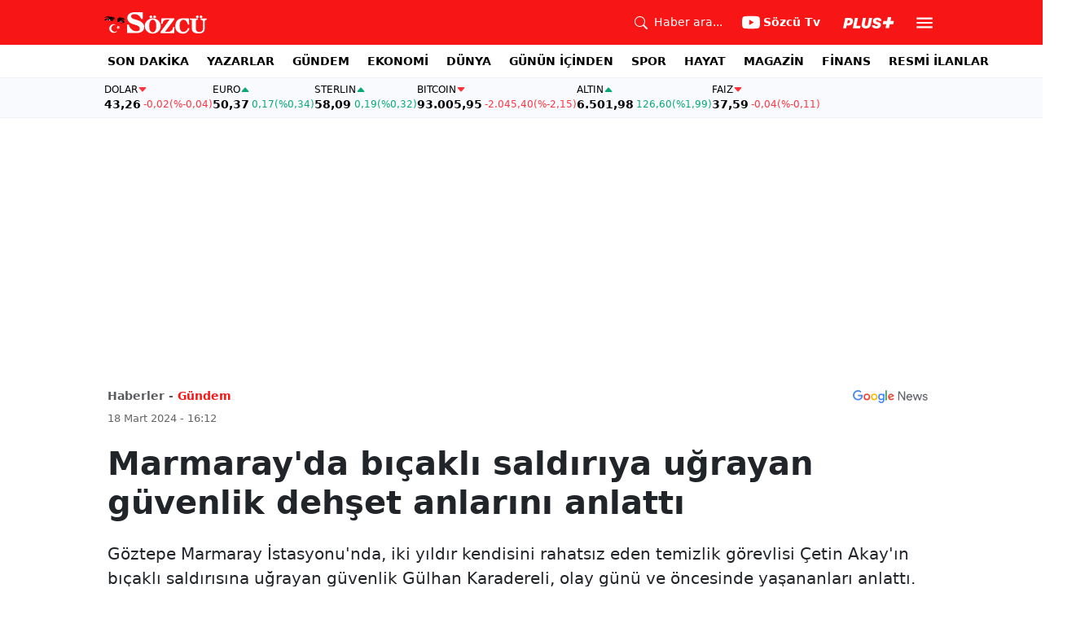

--- FILE ---
content_type: text/html; charset=utf-8
request_url: https://www.sozcu.com.tr/marmaray-da-bicakli-saldiriya-ugrayan-guvenlik-dehset-anlarini-anlatti-p30341
body_size: 24164
content:
<!DOCTYPE html>
<html lang="tr">
<head>
    <meta charset="utf-8">
    <meta name="viewport" content="width=device-width, initial-scale=1">
    <link rel="dns-prefetch" href="https://sozcu01.sozcucdn.com"/>
    <link rel="dns-prefetch" href="https://firebase.googleapis.com"/>
    <link rel="dns-prefetch" href="https://www.gstatic.com"/>
    <link rel="dns-prefetch" href="https://www.googletagmanager.com"/>
    <link rel="dns-prefetch" href="https://securepubads.g.doubleclick.net"/>
    <link rel="dns-prefetch" href="https://googleads.g.doubleclick.net"/>
    <link rel="dns-prefetch" href="https://adservice.google.com.tr"/>
    <link rel="dns-prefetch" href="https://adservice.google.com"/>
    <link rel="dns-prefetch" href="https://www.googletagservices.com"/>
    <link rel="dns-prefetch" href="https://tpc.googlesyndication.com"/>
    <link rel="dns-prefetch" href="https://pagead2.googlesyndication.com"/>
    <link rel="dns-prefetch" href="https://static.criteo.net"/>
    <link rel="dns-prefetch" href="https://gatr.hit.gemius.pl"/>
    <link rel="dns-prefetch" href="https://medya.ilan.gov.tr"/>
    <link rel="dns-prefetch" href="https://cdn.jsdelivr.net"/>
    <link rel="dns-prefetch" href="https://av2.sozcu.com.tr"/>
    <link rel="dns-prefetch" href="https://www.sozcu.com.tr"/>
    <link rel="dns-prefetch" href="https://www.szctv.com.tr"/>
    <link rel="dns-prefetch" href="https://www.korkusuz.com.tr"/>
    <!-- Basın İlan Takip -->
    <script>!function(){var t=document.createElement("script");t.setAttribute("src",'https://cdn.p.analitik.bik.gov.tr/tracker'+(typeof Intl!=="undefined"?(typeof (Intl||"").PluralRules!=="undefined"?'1':typeof Promise!=="undefined"?'2':typeof MutationObserver!=='undefined'?'3':'4'):'4')+'.js'),t.setAttribute("data-website-id","2cd4bdca-c1a7-43f7-b0b3-05eb66b6331b"),t.setAttribute("data-host-url",'//2cd4bdca-c1a7-43f7-b0b3-05eb66b6331b.collector.p.analitik.bik.gov.tr'),document.head.appendChild(t)}();</script>
    <script> var script = document.createElement("script");script.src="//cdn-v2.p.analitik.bik.gov.tr/t-"+(typeof self !== "undefined" && self.crypto && typeof self.crypto.randomUUID === "function" ? "1-" : typeof Promise !== "undefined" ? "2-" : "3-")+"sozcu-com-tr-"+"0"+".js";document.head.appendChild(script);</script>
    
    <!-- Aps Tag -->
    <script>
        //load the apstag.js library
        !function(a9,a,p,s,t,A,g){if(a[a9])return;function q(c,r){a[a9]._Q.push([c,r])}a[a9]={init:function(){q("i",arguments)},fetchBids:function(){q("f",arguments)},setDisplayBids:function(){},targetingKeys:function(){return[]},_Q:[]};A=p.createElement(s);A.async=!0;A.src=t;g=p.getElementsByTagName(s)[0];g.parentNode.insertBefore(A,g)}("apstag",window,document,"script","//c.amazon-adsystem.com/aax2/apstag.js");
        //initialize the apstag.js library on the page to allow bidding
        apstag.init({
            pubID: 'dcfa1fed-b0d2-4af7-9c30-d3ac125401e9', //enter your pub ID here as shown above, it must within quotes
            adServer: 'googletag'
        });
    </script>
    <!-- Aps Tag -->
    <!-- ads -->
    <link rel="preload" fetchpriority="high" href="https://securepubads.g.doubleclick.net/tag/js/gpt.js" as="script"/>
    <link rel="preload" fetchpriority="high" href="/lib/adsv2_dist/prebid9.42.0.js?v=8QdjvRnMsuzkWbWUQM-MnKN89nrMKwL7A_eRwkvyZgI" as="script" />
    <script async src="https://securepubads.g.doubleclick.net/tag/js/gpt.js"></script>
    <script async src="/lib/adsv2_dist/prebid9.42.0.js?v=8QdjvRnMsuzkWbWUQM-MnKN89nrMKwL7A_eRwkvyZgI"></script>
    <link rel="stylesheet" href="/lib/css/bs-icons/bootstrap-icons.min.css?v=dlPushMDzVFy0HNKWpCM4Gm0WfqQKmtWlJl_zSEyho4">

    <!-- ads -->
    


    <meta name="robots" content="max-image-preview:large">
            <!-- domain tags -->
            <script type="text/javascript">
        const catSlug = 'gundem';
        const postId = '30341';
        window.postId=postId;
        const isEnabled=true;
        const isSecure=true;
        window.domainTag = window.domainTag || {cmd:[]};
        window.domainAdsConfForDesktop={isEnabled:isEnabled,isSecure:isSecure, targetingMap:{'tehlikeli': isSecure ? 'hayir':'evet', 'sistem': 'anasistem','tipi':'single', 'sozcuCat':catSlug, 'postId':postId}};
        window.domainAdsConfForMobile={isEnabled:isEnabled,isSecure:isSecure, targetingMap:{'tehlikeli': isSecure ? 'hayir':'evet', 'sistem': 'mobil','tipi':'single','mobilCat': catSlug, 'postId':postId}};
    </script>
            <link rel="modulepreload" crossorigin fetchpriority="high" href="/lib/adsv2_dist/postDetailPageClient_tr.js?v=O8lvoAkBhWmRN80f_xtoSsy6fFeGgAmUigM7FPQxtL8" />
            <script async="async" type="module" id="domainTag" src="/lib/adsv2_dist/postDetailPageClient_tr.js?v=O8lvoAkBhWmRN80f_xtoSsy6fFeGgAmUigM7FPQxtL8"></script>
            <!-- domain tags -->
            <script type="text/javascript" src="https://gatr.hit.gemius.pl/gplayer.js"></script>


        <link rel="amphtml" href="https://www.sozcu.com.tr/amp/marmaray-da-bicakli-saldiriya-ugrayan-guvenlik-dehset-anlarini-anlatti-p30341"/>

    <link rel="canonical" href="https://www.sozcu.com.tr/marmaray-da-bicakli-saldiriya-ugrayan-guvenlik-dehset-anlarini-anlatti-p30341"/>
    <!-- LOAD MORE SAYFALARI İÇİN TABOOLA COUNTER -->
    <script>
    window.page_counter = 0;
</script>
    <!-- /LOAD MORE SAYFALARI İÇİN TABOOLA COUNTER -->

    <link rel="stylesheet" href="/lib/css/swiper-bundle.css">

        <meta name="title" content="Marmaray&#x27;da bıçaklı saldırıya uğrayan güvenlik dehşet anlarını anlattı">
        <meta name="url"content="https://www.sozcu.com.tr/marmaray-da-bicakli-saldiriya-ugrayan-guvenlik-dehset-anlarini-anlatti-p30341">
            <meta name="datePublished" content="2024-03-18T16:12:35.5830592&#x2B;0300">
            <meta name="dateModified" content="2024-03-18T16:12:35.5830605&#x2B;0300">
        <meta name="articleAuthor" content="DHA">
                <meta name="articleSection" content="news">
        <title>Marmaray&#x27;da bıçaklı saldırıya uğrayan güvenlik dehşet anlarını anlattı - Sözcü</title>
        <meta name="description" content="GöztepeMarmarayİstasyonu&#x27;nda,ikiyıldırkendisinirahatsızedentemizlikgörevlisiÇetinAkay&#x27;ınbıçaklısaldırısınauğrayangüvenlikGülhanKaradereli,olaygünüveöncesindeyaşananlarıanlattı.Gençkadın,saldırganınkendisine8MartDünyaKadınlarGünü&#x27;ndemesajatarak&quot;Beniişimdenedersen,seniöldürürüm,keserim&quot;dediğini">
        <script type="module" src="/lib/js/detay.js?v=xLZhUK9VxWk6q43PaG74LZs3DIWHV0Doq3M63G0ZVIU"></script>
        <link rel="stylesheet" href="/lib/css/detay.css?v=lcgpeHI0yy77qT6EiHmiViJouJuU_VdIQM96otCNuN0">
        <link rel="image_src" href="https://sozcu01.sozcucdn.com/sozcu/production/uploads/images/2024/3/marmarayjpg-flLenjGDfUKYCAiOBIZPyw.jpg?w=1270&amp;h=675&amp;mode=crop&amp;scale=both"/>
        <meta name="author" content="DHA">
        <meta property="og:type" content="article">
        <meta property="og:title" content="Marmaray&#x27;da bıçaklı saldırıya uğrayan güvenlik dehşet anlarını anlattı - Sözcü Gazetesi">
        <meta property="og:description" content="GöztepeMarmarayİstasyonu&#x27;nda,ikiyıldırkendisinirahatsızedentemizlikgörevlisiÇetinAkay&#x27;ınbıçaklısaldırısınauğrayangüvenlikGülhanKaradereli,olaygünüveöncesindeyaşananlarıanlattı.Gençkadın,saldırganınkendisine8MartDünyaKadınlarGünü&#x27;ndemesajatarak&quot;Beniişimdenedersen,seniöldürürüm,keserim&quot;dediğini">
        <meta property="og:url" content="https://www.sozcu.com.tr/marmaray-da-bicakli-saldiriya-ugrayan-guvenlik-dehset-anlarini-anlatti-p30341">
        <meta property="og:image" content="https://sozcu01.sozcucdn.com/sozcu/production/uploads/images/2024/3/marmarayjpg-flLenjGDfUKYCAiOBIZPyw.jpg?w=1270&amp;h=675&amp;mode=crop&amp;scale=both"/>
        <meta property="og:image:width" content="1200">
        <meta property="og:image:height" content="675">
        <meta property="fb:app_id" content="1104414796238524">
        <meta property="fb:pages" content="151997251518179">
        <meta name="twitter:card" content="summary_large_image">
        <meta name="twitter:image" content="https://sozcu01.sozcucdn.com/sozcu/production/uploads/images/2024/3/marmarayjpg-flLenjGDfUKYCAiOBIZPyw.jpg?w=1200&amp;h=630&amp;mode=crop&amp;scale=both">
        <meta name="twitter:site" content="@gazetesozcu">
        <meta name="twitter:creator" content="@gazetesozcu">
        <meta name="twitter:title" content="Marmaray&#x27;da bıçaklı saldırıya uğrayan güvenlik dehşet anlarını anlattı - Sözcü Gazetesi">
        <meta name="twitter:description" content="GöztepeMarmarayİstasyonu&#x27;nda,ikiyıldırkendisinirahatsızedentemizlikgörevlisiÇetinAkay&#x27;ınbıçaklısaldırısınauğrayangüvenlikGülhanKaradereli,olaygünüveöncesindeyaşananlarıanlattı.Gençkadın,saldırganınkendisine8MartDünyaKadınlarGünü&#x27;ndemesajatarak&quot;Beniişimdenedersen,seniöldürürüm,keserim&quot;dediğini">
        <meta name="twitter:image:alt" content="Korkunç saldırıyı anlattı: Dünya Kadınlar Günü&#x27;nde...">
        <meta name="twitter:url" content="https://www.sozcu.com.tr/marmaray-da-bicakli-saldiriya-ugrayan-guvenlik-dehset-anlarini-anlatti-p30341">
        <meta name="twitter:domain" content="https://www.sozcu.com.tr">

        <script src="/lib/js/sozcu_taboola.js"></script>
    <link rel="modulepreload" crossorigin href="/lib/js/share.js?v=WaN7Zt78k8R_oVGf6oW8SWwBnk40rr2tStnndTrPDm4">
    <link rel="modulepreload" crossorigin href="/lib/js/swiper-bundle.js?v=sMceKUCmVLIFItldG5JXfHWMSXuiDFZxJGYAqXOhG5s">
    <link rel="modulepreload" crossorigin href="/lib/js/articleParts.js?v=vrNJSBs3aa2O6EOqPBUJ7KLDzUIBDydTUPlxfYonQFk">
    <link rel="modulepreload" crossorigin href="/lib/js/helper.js?v=6oURW72NbnZrqPz5-ZPOSeAxmAICmvOXl41ErmnF4x4">
    <link rel="modulepreload" crossorigin href="/lib/js/modulepreload-polyfill.js?v=sKWwUco3rEao_0XDigkQZFQhdPvmAoa-3Fq-FJJnny4">
    <link rel="modulepreload" crossorigin href="/lib/js/articleFontSizer.js?v=aUgIQYahL37_iGZqtiWILvBZkucOn0jkz4VvYvgaxgQ">
    <link rel="modulepreload" crossorigin href="/lib/js/navigation.js?v=TxS8VmueGs1918oxWL3m9EBjCgT_PkR1Vc_9z0ERZQ4">
    <link rel="modulepreload" crossorigin href="/lib/js/storage.js?v=EqZT0J4pa4ibVauqOYTkhiBVh72eZrs3sBXDIcvl_Pk">
    <link rel="modulepreload" crossorigin href="/lib/js/swiper.js?v=pY7hFyFAMIh_RgUN3-aYb3OVbgAX4CdY8PZ_E_UFi1Y">


    <!-- Google Tag Manager -->
    <script type="text/javascript">
    window.dataLayer = window.dataLayer || [];
    (function(w,d,s,l,i){w[l]=w[l]||[];w[l].push({'gtm.start':
    new Date().getTime(),event:'gtm.js'});var f=d.getElementsByTagName(s)[0],
    j=d.createElement(s),dl=l!='dataLayer'?'&l='+l:'';j.async=true;j.src=
    'https://www.googletagmanager.com/gtm.js?id='+i+dl;f.parentNode.insertBefore(j,f);
    })(window,document,'script','dataLayer','GTM-5N9MP4V4');
    </script>
    <!-- End Google Tag Manager -->
    
        <meta name="robots" content="FOLLOW, INDEX"/>
    
    
    <link rel="shortcut icon" type="image/png" href="https://www.sozcu.com.tr/static/web/assets/favicon.webp"/>
    <meta name="yandex-verification" content="48b7534a3c451a0e"/>
    <script src="https://fws.forinvestcdn.com/f-ws.min.js"></script>
</head>
<body>
<!-- Google Tag Manager (noscript) -->
<noscript>
    <iframe src="https://www.googletagmanager.com/ns.html?id=GTM-5N9MP4V4"
            height="0" width="0" style="display:none;visibility:hidden">
    </iframe>
</noscript>
<!-- End Google Tag Manager (noscript) -->


<!-- Navbar -->
    
<!-- OFFCANVAS -->
<div class="offcanvas offcanvas-start" tabindex="-1" id="sideMenu" aria-labelledby="sideMenuLabel">
    <div class="offcanvas-body p-0">
        <div class="d-flex quick-access">
            <a href="/son-dakika" class="d-flex flex-column align-items-center">
                    <span class="mb-2">
                        <svg xmlns="http://www.w3.org/2000/svg" width="22" height="22" fill="currentColor"
                             class="bi bi-alarm" viewBox="0 0 16 16">
                            <path
                                d="M8.5 5.5a.5.5 0 0 0-1 0v3.362l-1.429 2.38a.5.5 0 1 0 .858.515l1.5-2.5A.5.5 0 0 0 8.5 9z"/>
                            <path
                                d="M6.5 0a.5.5 0 0 0 0 1H7v1.07a7.001 7.001 0 0 0-3.273 12.474l-.602.602a.5.5 0 0 0 .707.708l.746-.746A6.97 6.97 0 0 0 8 16a6.97 6.97 0 0 0 3.422-.892l.746.746a.5.5 0 0 0 .707-.708l-.601-.602A7.001 7.001 0 0 0 9 2.07V1h.5a.5.5 0 0 0 0-1zm1.038 3.018a6 6 0 0 1 .924 0 6 6 0 1 1-.924 0M0 3.5c0 .753.333 1.429.86 1.887A8.04 8.04 0 0 1 4.387 1.86 2.5 2.5 0 0 0 0 3.5M13.5 1c-.753 0-1.429.333-1.887.86a8.04 8.04 0 0 1 3.527 3.527A2.5 2.5 0 0 0 13.5 1"/>
                        </svg>
                    </span>
                <span class="small">Son Dakika</span>
            </a>
            <a href="/arama" class="d-flex flex-column align-items-center">
                    <span class="mb-2">
                        <svg xmlns="http://www.w3.org/2000/svg" width="22" height="22" fill="currentColor"
                             class="bi bi-search" viewBox="0 0 16 16">
                            <path
                                d="M11.742 10.344a6.5 6.5 0 1 0-1.397 1.398h-.001q.044.06.098.115l3.85 3.85a1 1 0 0 0 1.415-1.414l-3.85-3.85a1 1 0 0 0-.115-.1zM12 6.5a5.5 5.5 0 1 1-11 0 5.5 5.5 0 0 1 11 0"/>
                        </svg>
                    </span>
                <span class="small">Arama</span>
            </a>
            <a href="https://uyelik.sozcu.com.tr/giris" class="d-flex flex-column align-items-center">
                    <span class="mb-2">
                        <svg xmlns="http://www.w3.org/2000/svg" width="62.44" height="13.778"
                             viewBox="0 0 62.44 13.778"><path
                                d="M2.619-12.683-.062,0H3.656l.738-3.463H6.2C9.835-3.463,12.1-5.5,12.1-8.736c0-2.364-1.679-3.946-4.676-3.946ZM5.748-9.87h.976c1.063,0,1.644.466,1.644,1.468a2.072,2.072,0,0,1-2.145,2.18H4.966ZM21.384-3.041H16.225l2.048-9.642H14.546L11.848,0h8.886ZM28.028.22c2.9,0,5.194-1.564,5.748-4.192l1.837-8.71H31.887L30.226-4.8a2.02,2.02,0,0,1-2.039,1.881,1.623,1.623,0,0,1-1.793-1.591,3.272,3.272,0,0,1,.079-.677l1.591-7.5H24.337l-1.6,7.532a5.264,5.264,0,0,0-.114,1.081C22.623-1.529,24.68.22,28.028.22Zm7.189-3.955C35.227-1.23,37.239.22,40.658.22c3.349,0,5.634-1.661,5.634-4.333,0-1.828-.984-2.777-3.261-3.437l-1.389-.4c-1.02-.3-1.371-.65-1.371-1.16,0-.6.633-1.037,1.608-1.037,1.055,0,1.767.5,1.793,1.257h3.4c-.018-2.514-2.013-4.008-5.282-4.008-3.076,0-5.309,1.688-5.309,4.271,0,1.731,1.125,2.874,3.243,3.516l1.327.4c1.2.369,1.433.642,1.433,1.107,0,.633-.677,1.063-1.758,1.063-1.046,0-1.881-.5-1.986-1.2Zm21.9-1.116h4.395l.867-4.078H57.984l.984-4.629H54.75L53.766-8.93H49.371L48.5-4.852H52.9L51.914-.223h4.219Z"
                                transform="translate(0.062 13.559)" fill="#F71515"/></svg>
                    </span>
            </a>
        </div>
        <div class="d-flex align-items-center px-4 py-3" style="background-color:#F8FAFE">
            <div class="d-flex align-items-center flex-grow-1">
                <div id="dayNumber" class="fw-bold fs-2 me-2"></div>
                <div class="lh-1">
                    <div id="monthName" class="text-secondary"></div>
                    <div id="dayName" class="small"></div>
                </div>
            </div>
                <div class="d-flex align-items-center justify-content-between flex-grow-1">
                    <a href="https://www.sozcu.com.tr/finans/dolar"
                       class="currency-item lh-1 down">
                        <span class="currency-item-name position-relative">DOLAR</span>
                        <span class="d-flex flex-column align-items-start text-nowrap">
                            <span class="currency-item-value m-0">43,26</span>
                            <span>
                                <span class="currency-item-range">-0,02</span> <span
                                    class="currency-item-range">(%-0,04)</span>
                            </span>
                        </span>
                    </a>
                    <a href="https://www.sozcu.com.tr/finans/euro"
                       class="currency-item lh-1 up">
                        <span class="currency-item-name position-relative">EURO</span>
                        <span class="d-flex flex-column align-items-start text-nowrap">
                            <span class="currency-item-value m-0">50,37</span>
                            <span>
                                <span class="currency-item-range">0,17</span> <span
                                    class="currency-item-range">(%0,34)</span>
                            </span>
                        </span>
                    </a>
                </div>
        </div>
        <ul class="list-unstyled side-menu align-items-center p-4 border-bottom">
                <li>
                    <a target="_blank" href="https://www.sozcu.com.tr/son-dakika/"
                       class="fw-bold fs-5">SON DAKİKA</a>
                </li>
                <li>
                    <a target="_blank" href="https://www.sozcu.com.tr/yazarlar"
                       class="fw-bold fs-5">YAZARLAR</a>
                </li>
                <li>
                    <a target="_blank" href="/gundem"
                       class="fw-bold fs-5">GÜNDEM</a>
                </li>
                <li>
                    <a target="_blank" href="/ekonomi"
                       class="fw-bold fs-5">EKONOMİ</a>
                </li>
                <li>
                    <a target="_blank" href="/dunya"
                       class="fw-bold fs-5">DÜNYA</a>
                </li>
                <li>
                    <a target="_blank" href="/gunun-icinden"
                       class="fw-bold fs-5">GÜNÜN İÇİNDEN</a>
                </li>
                <li>
                    <a target="_blank" href="/spor"
                       class="fw-bold fs-5">SPOR</a>
                </li>
                <li>
                    <a target="_blank" href="/hayat"
                       class="fw-bold fs-5">HAYAT</a>
                </li>
                <li>
                    <a target="_blank" href="/magazin"
                       class="fw-bold fs-5">MAGAZİN</a>
                </li>
                <li>
                    <a target="_blank" href="https://www.sozcu.com.tr/egazete"
                       class="fw-bold fs-5">E-GAZETE</a>
                </li>
                <li>
                    <a target="_blank" href="/otomotiv"
                       class="fw-bold fs-5">OTOMOTİV</a>
                </li>
                <li>
                    <a target="_blank" href="/finans"
                       class="fw-bold fs-5">FİNANS</a>
                </li>
                <li>
                    <a target="_blank" href="/bilim-teknoloji"
                       class="fw-bold fs-5">TEKNOLOJİ</a>
                </li>
                <li>
                    <a target="_blank" href="https://www.sozcu.com.tr/resmi-ilanlar"
                       class="fw-bold fs-5">RESMİ İLANLAR</a>
                </li>
        </ul>
        <div class="px-4 mb-5">
            <div class="text-secondary mb-3">Sosyal Medya</div>
            <div class="social-pages mb-4 d-flex">
                <a href="https://www.instagram.com/sozcucomtr/" target="_blank" rel="noopener"
                   class="social-page-button border rounded-3" aria-label="İnstagram">
                    <svg xmlns="http://www.w3.org/2000/svg" width="20.356" height="20.36" viewBox="0 0 20.356 20.36">
                        <g transform="translate(-0.449)">
                            <path
                                d="M20.754,5.986a7.44,7.44,0,0,0-.473-2.47A5.216,5.216,0,0,0,17.3.537a7.459,7.459,0,0,0-2.47-.473C13.742.012,13.4,0,10.631,0s-3.11.012-4.2.06a7.442,7.442,0,0,0-2.47.473A4.968,4.968,0,0,0,2.16,1.71a5.013,5.013,0,0,0-1.173,1.8,7.46,7.46,0,0,0-.473,2.47c-.052,1.09-.064,1.436-.064,4.2s.012,3.11.06,4.2a7.439,7.439,0,0,0,.473,2.47,5.215,5.215,0,0,0,2.979,2.979,7.46,7.46,0,0,0,2.47.473c1.086.048,1.432.06,4.2.06s3.11-.012,4.2-.06a7.438,7.438,0,0,0,2.47-.473,5.208,5.208,0,0,0,2.979-2.979,7.465,7.465,0,0,0,.473-2.47c.048-1.086.06-1.432.06-4.2S20.8,7.072,20.754,5.986ZM18.92,14.3a5.581,5.581,0,0,1-.35,1.889,3.377,3.377,0,0,1-1.933,1.933,5.6,5.6,0,0,1-1.889.35c-1.074.048-1.4.06-4.113.06s-3.043-.012-4.113-.06a5.578,5.578,0,0,1-1.889-.35,3.133,3.133,0,0,1-1.169-.76,3.165,3.165,0,0,1-.76-1.169,5.6,5.6,0,0,1-.35-1.889c-.048-1.074-.06-1.4-.06-4.113s.012-3.043.06-4.113A5.578,5.578,0,0,1,2.7,4.188a3.1,3.1,0,0,1,.764-1.169,3.161,3.161,0,0,1,1.169-.76,5.6,5.6,0,0,1,1.889-.35c1.074-.048,1.4-.06,4.113-.06s3.043.012,4.113.06a5.581,5.581,0,0,1,1.889.35,3.131,3.131,0,0,1,1.169.76,3.165,3.165,0,0,1,.76,1.169,5.6,5.6,0,0,1,.35,1.889c.048,1.074.06,1.4.06,4.113S18.968,13.225,18.92,14.3Zm0,0"
                                transform="translate(0 0)" fill="#444"/>
                            <path
                                d="M130.18,124.5a5.23,5.23,0,1,0,5.23,5.23A5.232,5.232,0,0,0,130.18,124.5Zm0,8.623a3.393,3.393,0,1,1,3.393-3.393A3.393,3.393,0,0,1,130.18,133.123Zm0,0"
                                transform="translate(-119.548 -119.548)" fill="#444"/>
                            <path
                                d="M364.891,89.823A1.221,1.221,0,1,1,363.67,88.6,1.221,1.221,0,0,1,364.891,89.823Zm0,0"
                                transform="translate(-347.602 -85.078)" fill="#444"/>
                        </g>
                    </svg>
                </a>
                <a href="https://www.facebook.com/sozcugazetesi/" target="_blank" rel="noopener"
                   class="social-page-button border rounded-3" aria-label="Facebook">
                    <svg xmlns="http://www.w3.org/2000/svg" width="9.476" height="18.949" viewBox="0 0 9.476 18.949">
                        <path
                            d="M13.933,3.146h1.73V.133A22.339,22.339,0,0,0,13.142,0c-2.494,0-4.2,1.569-4.2,4.452V7.106H6.187v3.368H8.939V18.95h3.375V10.475h2.641l.419-3.368H12.313V4.786c0-.974.263-1.64,1.619-1.64Z"
                            transform="translate(-6.187)" fill="#444"/>
                    </svg>
                </a>
                <a href="https://twitter.com/gazetesozcu" target="_blank" rel="noopener"
                   class="social-page-button border rounded-3" aria-label="Twitter">
                    <svg xmlns="http://www.w3.org/2000/svg" width="16" height="16" fill="#444" class="bi bi-twitter-x"
                         viewBox="0 0 16 16">
                        <path
                            d="M12.6.75h2.454l-5.36 6.142L16 15.25h-4.937l-3.867-5.07-4.425 5.07H.316l5.733-6.57L0 .75h5.063l3.495 4.633L12.601.75Zm-.86 13.028h1.36L4.323 2.145H2.865z"/>
                    </svg>
                </a>
                <a href="https://www.youtube.com/channel/UCOulx_rep5O4i9y6AyDqVvw" target="_blank" rel="noopener"
                   class="social-page-button border rounded-3" aria-label="Youtube">
                    <svg xmlns="http://www.w3.org/2000/svg" width="17.711" height="12.4" viewBox="0 0 17.711 12.4">
                        <path
                            d="M17.346-4.142A2.219,2.219,0,0,0,15.785-5.7a51.842,51.842,0,0,0-6.93-.379,53.862,53.862,0,0,0-6.93.365A2.264,2.264,0,0,0,.365-4.142,23.38,23.38,0,0,0,0,.118a23.294,23.294,0,0,0,.365,4.26A2.219,2.219,0,0,0,1.926,5.939a51.936,51.936,0,0,0,6.93.379,53.862,53.862,0,0,0,6.93-.365,2.219,2.219,0,0,0,1.561-1.561,23.388,23.388,0,0,0,.365-4.26A22.194,22.194,0,0,0,17.346-4.142ZM7.09,2.774v-5.31L11.7.118Zm0,0"
                            transform="translate(0 6.082)" fill="#444"/>
                    </svg>
                </a>
                <a href="https://www.dailymotion.com/Sozcu" target="_blank" rel="noopener"
                   class="social-page-button border rounded-3" aria-label="Dailymotion">
                    <svg xmlns="http://www.w3.org/2000/svg" width="13.714" height="17.696" viewBox="0 0 13.714 17.696">
                        <g transform="translate(113.142 -247.369)">
                            <path
                                d="M-93.164,249.854v17.572h-3.72V266.08a5.375,5.375,0,0,1-3.843,1.471,6.322,6.322,0,0,1-6.151-6.485,6.489,6.489,0,0,1,6.151-6.525,5.335,5.335,0,0,1,3.843,1.518V250.6Zm-6.72,14.284A3.139,3.139,0,0,0-96.747,261a3.139,3.139,0,0,0-3.136-3.137A3.139,3.139,0,0,0-103.02,261,3.139,3.139,0,0,0-99.884,264.138Z"
                                transform="translate(-6.264 -2.485)" fill="#444"/>
                        </g>
                    </svg>
                </a>
            </div>
        </div>
        <div class="d-flex flex-column px-4 mb-5">
            <a href="https://apps.apple.com/tr/app/s%C3%B6zc%C3%BC-gazetesi-haberler/id405952318?l=tr" class="mb-3">
                <img src="/lib/img/_appstore.svg" alt="">
            </a>
            <a href="https://play.google.com/store/apps/details?id=org.studionord.sozcu.gazete&hl=tr&gl=US&pli=1"
               class="mb-3">
                <img src="/lib/img/_playstore.svg" alt="">
            </a>
            <a href="https://appgallery.huawei.com/app/C112215613" class="mb-3">
                <img src="/lib/img/_appgallery.svg" alt="">
            </a>
        </div>
    </div>
</div>
<!-- /OFFCANVAS -->
<!-- NAVBAR -->
<div class="navbar ">
    <div class="container px-2"><a href="/" class="logo">
            <img src="/static/web/assets/logo.svg" alt=""> </a>

        <div class="d-flex align-items-center">
            <a href="/arama" class="d-flex align-items-center text-white me-2 me-lg-4">
                <span class="">
                    <svg xmlns="http://www.w3.org/2000/svg" width="16" height="16" fill="currentColor"
                         class="bi bi-search" viewBox="0 0 16 16">
                      <path
                          d="M11.742 10.344a6.5 6.5 0 1 0-1.397 1.398h-.001q.044.06.098.115l3.85 3.85a1 1 0 0 0 1.415-1.414l-3.85-3.85a1 1 0 0 0-.115-.1zM12 6.5a5.5 5.5 0 1 1-11 0 5.5 5.5 0 0 1 11 0"/>
                    </svg>
                </span>
                <span class="small d-none d-lg-block ms-2">Haber ara...</span>
            </a>

            <a href="https://www.youtube.com/channel/UCOulx_rep5O4i9y6AyDqVvw" target="_blank" rel="nofollow"
               class="d-flex align-items-center text-white me-2 me-lg-4">
                <span class="">
                    <svg xmlns="http://www.w3.org/2000/svg" width="22" height="22" fill="currentColor"
                         class="bi bi-youtube" viewBox="0 0 16 16">
                      <path
                          d="M8.051 1.999h.089c.822.003 4.987.033 6.11.335a2.01 2.01 0 0 1 1.415 1.42c.101.38.172.883.22 1.402l.01.104.022.26.008.104c.065.914.073 1.77.074 1.957v.075c-.001.194-.01 1.108-.082 2.06l-.008.105-.009.104c-.05.572-.124 1.14-.235 1.558a2.01 2.01 0 0 1-1.415 1.42c-1.16.312-5.569.334-6.18.335h-.142c-.309 0-1.587-.006-2.927-.052l-.17-.006-.087-.004-.171-.007-.171-.007c-1.11-.049-2.167-.128-2.654-.26a2.01 2.01 0 0 1-1.415-1.419c-.111-.417-.185-.986-.235-1.558L.09 9.82l-.008-.104A31 31 0 0 1 0 7.68v-.123c.002-.215.01-.958.064-1.778l.007-.103.003-.052.008-.104.022-.26.01-.104c.048-.519.119-1.023.22-1.402a2.01 2.01 0 0 1 1.415-1.42c.487-.13 1.544-.21 2.654-.26l.17-.007.172-.006.086-.003.171-.007A100 100 0 0 1 7.858 2zM6.4 5.209v4.818l4.157-2.408z"/>
                    </svg>
                </span>
                <span class="fw-bold small d-none d-sm-block ms-1">Sözcü Tv</span>
            </a>

            <div class="dropdown me-1 me-lg-3 user-area">
                <button class="btn btn-sm text-white shadow-none border-0 rounded-0 p-1" type="button"
                        data-bs-toggle="dropdown">
                    <img loading="lazy" src="/lib/img/plus_icon.svg" alt="Sözcü Plus" height="14">
                </button>
                <ul class="dropdown-menu dropdown-menu-end shadow border-0 rounded-0">
                    <li>
                        <a class="dropdown-item fw-semibold py-2 px-3" href="https://uyelik.sozcu.com.tr/giris?base_url=https%3A%2F%2Fwww.sozcu.com.tr%2F">Giriş Yap</a>
                    </li>
                    <li>
                        <a class="dropdown-item fw-semibold py-2 px-3" href="https://uyelik.sozcu.com.tr/kayit?base_url=https%3A%2F%2Fwww.sozcu.com.tr%2F">Abone Ol</a>
                    </li>
                    <li class="dropdown-divider"></li>
                    <li>
                        <a class="dropdown-item fw-semibold py-2 px-3" href="#">Daha fazla bilgi al</a>
                    </li>
                </ul>
            </div>

            <button type="button" name="menu" class="menuButton btn p-0 shadow-none border-0" data-bs-toggle="offcanvas"
                    href="#sideMenu">
                <svg xmlns="http://www.w3.org/2000/svg" height="26px" viewBox="0 -960 960 960" width="26px"
                     fill="#ffffff">
                    <path d="M120-240v-80h720v80H120Zm0-200v-80h720v80H120Zm0-200v-80h720v80H120Z"></path>
                </svg>
            </button>
        </div>
    </div>
</div>
<!-- /NAVBAR -->

<div class="sub-navbar d-none d-lg-block">
    <div class="container">
        <ul class="d-flex list-unstyled small m-0 main-menu">
                        <li>
                            <a target="_blank"
                               href="https://www.sozcu.com.tr/son-dakika/">SON DAKİKA</a>
                        </li>
                        <li>
                            <a target="_blank"
                               href="https://www.sozcu.com.tr/yazarlar">YAZARLAR</a>
                        </li>
                        <li>
                            <a target="_blank"
                               href="/gundem">GÜNDEM</a>
                        </li>
                        <li>
                            <a target="_blank"
                               href="/ekonomi">EKONOMİ</a>
                        </li>
                        <li>
                            <a target="_blank"
                               href="/dunya">DÜNYA</a>
                        </li>
                        <li>
                            <a target="_blank"
                               href="/gunun-icinden">GÜNÜN İÇİNDEN</a>
                        </li>
                        <li>
                            <a target="_blank"
                               href="/spor">SPOR</a>
                        </li>
                        <li>
                            <a target="_blank"
                               href="/hayat">HAYAT</a>
                        </li>
                        <li>
                            <a target="_blank"
                               href="/magazin">MAGAZİN</a>
                        </li>
                        <li>
                            <a target="_self"
                               href="/finans">FİNANS</a>
                        </li>
                        <li>
                            <a target="_blank"
                               href="https://www.sozcu.com.tr/resmi-ilanlar">RESMİ İLANLAR</a>
                        </li>
        </ul>
    </div>
</div>

<!-- CURRENCY TICKER -->
<div class="currency mb-4" style="padding: 8px 2px;">
    <div class="container p-0 px-lg-2 lh-1">
        <div class="marquee-container">
                <a href="https://www.sozcu.com.tr/finans/dolar"
                   class="currency-item down">
                    <span class="currency-item-name" data-currency="TRY">DOLAR</span>
                    <span class="text-nowrap">
                            <span class="currency-item-value">43,26</span>
                            <span>
                                <span class="currency-item-range">-0,02</span> <span
                                    class="currency-item-range">(%-0,04)</span>
                            </span>
                        </span>
                </a>
                <a href="https://www.sozcu.com.tr/finans/euro"
                   class="currency-item up">
                    <span class="currency-item-name" data-currency="TRY">EURO</span>
                    <span class="text-nowrap">
                            <span class="currency-item-value">50,37</span>
                            <span>
                                <span class="currency-item-range">0,17</span> <span
                                    class="currency-item-range">(%0,34)</span>
                            </span>
                        </span>
                </a>
                <a href="https://www.sozcu.com.tr/finans/sterlin"
                   class="currency-item up">
                    <span class="currency-item-name" data-currency="TRY">STERLIN</span>
                    <span class="text-nowrap">
                            <span class="currency-item-value">58,09</span>
                            <span>
                                <span class="currency-item-range">0,19</span> <span
                                    class="currency-item-range">(%0,32)</span>
                            </span>
                        </span>
                </a>
                <a href="https://www.sozcu.com.tr/finans/bitcoin"
                   class="currency-item down">
                    <span class="currency-item-name" data-currency="USDT">BITCOIN</span>
                    <span class="text-nowrap">
                            <span class="currency-item-value">93.005,95</span>
                            <span>
                                <span class="currency-item-range">-2.045,40</span> <span
                                    class="currency-item-range">(%-2,15)</span>
                            </span>
                        </span>
                </a>
                <a href="https://www.sozcu.com.tr/finans/gram-altin"
                   class="currency-item up">
                    <span class="currency-item-name" data-currency="TRY">ALTIN</span>
                    <span class="text-nowrap">
                            <span class="currency-item-value">6.501,98</span>
                            <span>
                                <span class="currency-item-range">126,60</span> <span
                                    class="currency-item-range">(%1,99)</span>
                            </span>
                        </span>
                </a>
                <a href="https://www.sozcu.com.tr/finans/faiz"
                   class="currency-item down">
                    <span class="currency-item-name" data-currency="TRY">FAİZ</span>
                    <span class="text-nowrap">
                            <span class="currency-item-value">37,59</span>
                            <span>
                                <span class="currency-item-range">-0,04</span> <span
                                    class="currency-item-range">(%-0,11)</span>
                            </span>
                        </span>
                </a>
        </div>
    </div>
</div>
<!-- /CURRENCY TICKER -->

<!-- /Navbar -->


    
<div class="container position-relative mb-4">
        <div class="ad pageskin-top">
    <div id="div-sozcu_anasayfa_pageskin_tepe" style="display: none;"></div> 
    <div id="div-sozcu_gen_pageskin_tepe" style="display: none;"></div>
</div>

        <div class="ad masthead masthead-main mb-4">
             
    <div id="div-sozcu_masthead" style="display: none;"></div>
    <div id="div-sozcu_mobile_320x50" style="display: none;"></div>
          
    <div id="div-sozcu_gen_masthead" style="display: none;"></div>
    <div id="div-sozcu_m_gen_masthead" style="display: none;"></div> 
        </div>
        <div class="ad ad-cols d-none d-lg-block">
    <div class="ad-col ad-col-left text-end">
        <div class="ad-col-container">
            <div id="div-sozcu_gen_left" style="display: none;"></div>
        </div>
    </div>
    <div class="ad-col ad-col-right">
        <div class="ad-col-container">
            <div id="div-sozcu_gen_right" style="display: none;"></div>
        </div>
    </div>
</div>

<div class="news-body"
     data-url="https://www.sozcu.com.tr/feeds/simpleposts?excludePostId=30341&amp;handler=TrendPost"
     data-adv="False">
<div class="row mb-5">
<div class="col-lg-12">
    <header class="mb-4">
        <div class="d-flex align-items-center justify-content-between breadcrumb">
            <div class="pe-2">
                <a href="https://www.sozcu.com.tr" class="text-muted small fw-bold lh-1">Haberler -</a>
                <a href="https://www.sozcu.com.tr/gundem" class="small fw-bold text-primary text-nowrap lh-1">Gündem</a>

            </div>
            <div class="googleNews d-flex align-items-center">
                <a class="btn btn-sm" href="https://news.google.com/publications/CAAqBwgKMPefoQkwz8lx?r=3&oc=1&hl=tr&gl=TR&ceid=TR:tr" target="_blank" rel="nofollow noopener" title="Abone Ol">
                    <img fetchpriority="low" loading="lazy" src="/lib/img/googlenews.svg" alt="Google News" height="16">
                </a>
            </div>
        </div>
        <div class="content-meta-dates mb-4">
            <span class="content-meta-date">
                <time datetime="2024-03-18T16:12:35&#x2B;03:00">18 Mart 2024 - 16:12</time>
            </span>
        </div>
        <h1 class="fw-bold mb-4">Marmaray&#x27;da bıçaklı saldırıya uğrayan güvenlik dehşet anlarını anlattı</h1>
        <h2 class="description mb-4 fw-medium fs-5 lh-base">Göztepe Marmaray İstasyonu&#x27;nda, iki yıldır kendisini rahatsız eden temizlik görevlisi Çetin Akay&#x27;ın bıçaklı saldırısına uğrayan güvenlik Gülhan Karadereli, olay günü ve öncesinde yaşananları anlattı. Genç kadın, saldırganın kendisine 8 Mart Dünya Kadınlar Günü&#x27;nde mesaj atarak &quot;Beni işimden edersen, seni öldürürüm, keserim&quot; dediğini söyledi.</h2>
        <div class="content-meta">
            <div class="content-meta-info">
                <div class="content-meta-name">
                    <span class="d-flex align-items-center">
                            <span class="img-holder me-2">
                                <img src="https://sozcu01.sozcucdn.com/sozcu/production/uploads/images/2023/11/downloadpng-AHofLiZCk0um8EV9nyTBYA.png?w=90&h=90&mode=crop&scale=both" alt="DHA">

                            </span>
DHA                    </span>
                </div>
            </div>
            <div class="share-area">
                <div>
                    <div class="share-actions me-2">
                        <button aria-label="Twitter'da Paylaş" class="btn btn-option border p-0 me-1 share-on-twitter" data-url="https://www.sozcu.com.tr/marmaray-da-bicakli-saldiriya-ugrayan-guvenlik-dehset-anlarini-anlatti-p30341" data-company="gazetesozcu" data-title="Marmaray&#x27;da bıçaklı saldırıya uğrayan güvenlik dehşet anlarını anlattı">
                            <i class="bi bi-twitter-x"></i>
                        </button>
                        <a href="whatsapp://send?text=Marmaray&#x27;da bıçaklı saldırıya uğrayan güvenlik dehşet anlarını anlattı - https://www.sozcu.com.tr/marmaray-da-bicakli-saldiriya-ugrayan-guvenlik-dehset-anlarini-anlatti-p30341" aria-label="Whatsapp'da Paylaş" class="btn btn-option border me-1 share-on-whatsapp" data-action="share/whatsapp/share">
                            <i class="bi bi-whatsapp fs-5"></i>
                        </a>

                        <div class="dropdown">
                            <button class="btn btn-option border p-0" type="button" data-bs-toggle="dropdown" aria-expanded="false">
                                <i class="bi bi-three-dots fs-5"></i>
                            </button>
                            <ul class="dropdown-menu dropdown-menu-end">
                                <li>
                                    <button type="button" class="dropdown-item share-on-facebook" data-url="https://www.sozcu.com.tr/marmaray-da-bicakli-saldiriya-ugrayan-guvenlik-dehset-anlarini-anlatti-p30341">
                                        <i class="bi bi-facebook"></i> Facebook ile paylaş
                                    </button>
                                </li>
                                <li>
                                    <button type="button" class="dropdown-item share-on-messenger" data-url="https://www.sozcu.com.tr/marmaray-da-bicakli-saldiriya-ugrayan-guvenlik-dehset-anlarini-anlatti-p30341">
                                        <i class="bi bi-messenger"></i>
                                        Messenger ile gönder
                                    </button>
                                </li>
                                <li>
                                    <a class="dropdown-item" href="mailto:?subject=Haber&amp;body=Sözcü - Marmaray&#x27;da bıçaklı saldırıya uğrayan güvenlik dehşet anlarını anlattı https://www.sozcu.com.tr/marmaray-da-bicakli-saldiriya-ugrayan-guvenlik-dehset-anlarini-anlatti-p30341" target="_blank" aria-label="E-posta ile Paylaş">
                                        <i class="bi bi-envelope"></i>
                                        E-posta ile gönder
                                    </a>
                                </li>
                            </ul>
                        </div>
                    </div>
                    <div class="content-options">
                        <div class="dropdown">
                            <button class="btn btn-option btn-type dropdown-toggle no-arrow border" type="button" id="fontSize" data-bs-toggle="dropdown" aria-expanded="false" aria-label="Yazı boyutu"></button>
                            <ul class="dropdown-menu dropdown-menu-end" aria-labelledby="fontSize">
                                <li>
                                    <span class="dropdown-item btn fontSizeLarge">Yazıları büyüt</span>
                                </li>
                                <li>
                                    <span class="dropdown-item btn fontSizeSmall">Yazıları küçült</span>
                                </li>
                                <li>
                                    <span class="dropdown-item btn fontSizeZero">Standart boyut</span>
                                </li>
                            </ul>
                        </div>
                    </div>
                </div>
            </div>
        </div>

    </header>
</div>
<div class="col-lg-8 ">

    <!-- ARTICLE -->
    <article data-url="/marmaray-da-bicakli-saldiriya-ugrayan-guvenlik-dehset-anlarini-anlatti-p30341" data-title="Marmaray&#x27;da bıçaklı saldırıya uğrayan güvenlik dehşet anlarını anlattı">
        <!-- ANA GÖRSEL YA DA VİDEO -->
        <div class="main-image img-holder wide radius-base mb-4">
                    <div id="my-dailymotion-player"></div>
                    <script type="text/javascript" src="https://gatr.hit.gemius.pl/gplayer.js"></script>
                    <script src="https://geo.dailymotion.com/libs/player/x4sod.js"></script>
                    <style>
                        #my-dailymotion-player {
                            position: absolute !important;
                            width: 100% !important;
                        }
                    </style>
                    <script>
        function initDailyMotionPlayer() {
            const isContentVideo = false;
            const isLoggedIn = domainTag.doesCookieExists('loggedIn');

            const playerParams = {
                player: 'x4sp6',
                mute: true,
                customConfig: {
                    dynamiciu: "/66738120/dailymotion_player_desktop_640x480_preroll",
                    keyvalues: "",
                    plcmt: "1",
                    premium: isLoggedIn,
                    customParams: isLoggedIn ? "sozcuplus" : ""
                }
            };

            dailymotion
                .createPlayer("my-dailymotion-player", {
                    video: 'x8usnhi',
                    params: playerParams
                })
                .then(async (player) => {
                    await player.pause();

                    let playerPaused = false;
                    let playerState= player.getState();

                    const gemius = new GemiusPlayer(
                        player.getState().videoId,
                        'px01Xv8k1W298ScCDv4Z16ei.BNs.MyLgnudlzjvt7D.t7'
                    );

                    player.on(dailymotion.events.PLAYER_VIEWABILITYCHANGE, (state) => {
                        if (!state.playerIsViewable && state.playerIsPlaying) {
                            player.pause();
                            let time = state.videoTime | 0;
                            gemius.programEvent(state.videoId, time, 'pause');
                            playerPaused = true;
                        } else if (state.playerIsViewable && playerPaused) {
                            player.play();
                            let time = state.videoTime | 0;
                            gemius.programEvent(state.videoId, time, 'play');
                            playerPaused = false;
                        }
                    });

                    player.on(dailymotion.events.VIDEO_START, (state) => {
                        const programName = state.videoTitle?.replace(/[\W_]+/g, ' ') || state.videoOwnerScreenname;
                        gemius.newProgram(state.videoId, {
                            programName,
                            programDuration: state.videoDuration,
                            programType: 'Video',
                            transmissionType: '1',
                            typology: programName
                        });
                    });

                    player.on(dailymotion.events.VIDEO_SEEK, (state) => {
                        gemius.programEvent(state.videoId, state.videoTime, 'seek');
                    });

                    player.on(dailymotion.events.VIDEO_PLAYING, (state) => {
                        gemius.programEvent(state.videoId, state.videoTime, 'play');
                    });

                    player.on(dailymotion.events.VIDEO_END, (state) => {
                        gemius.programEvent(state.videoId, state.videoTime, 'complete');
                    });

                    player.on(dailymotion.events.VIDEO_PAUSE, (state) => {
                        gemius.programEvent(state.videoId, state.videoTime, 'pause');
                    });
                })
                .catch((e) => {
                    console.error("Dailymotion player hatası:", e);
                });
        }

        domainTag.cmd.push(initDailyMotionPlayer);
    </script>
        </div>
        <div class="row">
            <div class="col-lg-12 mx-auto position-relative">
                <div class="article-body" property="articleBody" data-adv="False" data-author="False">
                    <p>Kadık&ouml;y'de, G&ouml;ztepe Marmaray İstasyonu'nda saldırıya uğrayarak yaralanan G&uuml;lhan Karadereli yaşadıklarını anlattı. 34 yaşındaki G&uuml;lhan Karadereli "8 Mart D&uuml;nya Kadınlar G&uuml;n&uuml;'nde farklı bir numaradan beri arayarak, 'Beni işimden edersen, seni &ouml;ld&uuml;r&uuml;r&uuml;m, keserim' demişti" dedi.</p>
<p><strong>7 G&Uuml;N SONRA SALDIRDI</strong></p>
<p>Olay, 15 Mart'ta Kadık&ouml;y'de, G&ouml;ztepe Marmaray İstasyonu'nda meydana geldi. 36 yaşındaki temizlik g&ouml;revlisi &Ccedil;etin Akay, 2 senedir aynı b&ouml;lgede &ccedil;alıştığı istasyonun g&uuml;venlik g&ouml;revlisi G&uuml;lhan Karadereli'yi taciz ediyordu. Karadereli, Akay tarafından rahatsız edildiği i&ccedil;in defalarca karakola başvurdu. Son olarak 8 Mart'ta kendisini farklı bir telefon numarasından arayan Akay, kendisine bı&ccedil;akla saldıracağını s&ouml;yledi. Ardından 7 g&uuml;n sonra, Karadereli'nin g&uuml;venlik g&ouml;revlisi olarak &ccedil;alıştığı Marmaray İstasyonuna geldi.</p>
<p><img id="108663" class="data-image" src="https://sozcu01.sozcucdn.com/sozcu/production/uploads/images/2024/3/66115132423jpg-OU9rT32iwU_oaOr5qS0LCA.jpg" data-id="108663" /></p>
<p><strong>Y&Uuml;Z&Uuml;NE 40 DİKİŞ ATILDI</strong></p>
<p>&Ouml;nce yolcuların arkasında saklanarak bekledi, daha sonra yanında bulunan bı&ccedil;ağıyla Karadereli'ye saldırmaya başladı. Y&uuml;z&uuml;nden aldığı bı&ccedil;ak darbesiyle Karadereli kanlar i&ccedil;erisinde yere yığıldı. İhbar &uuml;zerine olay yerine sağlık ve polis ekipleri sevk edildi. Sağlık ekipleri bı&ccedil;akla yaralanan kadını ambulansla hastaneye kaldırdı.</p>
<p>Hastanede tedavi altına alınan Karadereli'nin y&uuml;z&uuml;ne 40 dikiş atıldı. Karadereli'yi hem y&uuml;z&uuml;nden hem sırtından bı&ccedil;aklayan Akay'ın 11 ayrı su&ccedil; kaydı olduğu tespit edildi. Akay, emniyetteki sorgusunun ardından adliyeye sevk edildi. Akay'ın tutuklandığı saldırı anı ise istasyonun g&uuml;venlik kamerasına yansıdı.</p>
<p><img id="108661" class="data-image" src="https://sozcu01.sozcucdn.com/sozcu/production/uploads/images/2024/3/9115132426jpg-5pmlj6w_pkGJqY7rdWm0fQ.jpg" data-id="108661" /></p>
<p><strong>AĞZINDA MASKE, KAFASINDA KAP&Uuml;ŞONLA TAKİP ETTİ</strong></p>
<p>Hastane yatağında yaşadıklarını anlatan Karadereli, şunları s&ouml;yledi:</p>
<p>- Yaklaşık 2 senedir takıntı ve saplantılı halde olan &Ccedil;etin Aktay tarafından taciz edildim. Artık bu durum beni aşırı derece rahatsız etmeye başlamıştı. Israrlı takip, taciz, tehdit&hellip; S&uuml;rekli bu şekilde mesajlar ve aramalar alıyordum. Şahıs tarafından hem iş hem &ouml;zel hayatımda her yerde takip ediliyordum. Son 1 yıldır ise ağzında maske, kafasında kap&uuml;şon şeklinde takip edildim.</p>
<p>- Konunun Cumhurbaşkanımıza iletilmesini istiyorum. Cumhurbaşkanımıza g&uuml;veniyorum. Bu konular ile alakalı l&uuml;tfen cezaların artırılmasını istiyorum. Durumlar bu hale gelmeden, sırtımdan yaralanmadan, y&uuml;z&uuml;mden yaralanmadan &ouml;nce bir tedbir alınsaydı belki bu hale gelmeyecektim. Tedbirlerin artırılmasını istiyorum. Olayın 1 ay sonra hemen unutulup kapatılmasını istemiyorum. Bu kişi elini kolunu sallayarak gezmesin. Bug&uuml;n benim canımı yakan, yarın başkasının canını yakar.</p>
<div style="position: relative; padding-bottom: 56.25%; height: 0; overflow: hidden;"><iframe style="width: 100; position: absolute; left: 0px; top: 0px; overflow: hidden;" title="Dailymotion Video Player" src="https://www.dailymotion.com/embed/video/x8uneai?autoplay=1" width="100%" height="100%" frameborder="0" allowfullscreen=""> </iframe></div>
<p><img id="108664" class="data-image" src="https://sozcu01.sozcucdn.com/sozcu/production/uploads/images/2024/3/333115132420jpg-6BXaezHe2E__SwjZoRbkMQ.jpg" data-id="108664" /></p>
<p><strong>"SURATIMI ALTTAN DOĞRU BI&Ccedil;AKLADI"</strong></p>
<p>Karadereli, savunmasız şekilde olduğunu ifade ederek, ş&ouml;yle konuştu:</p>
<p>- Olay anında g&uuml;venlik arkadaşım vardı, tam tesad&uuml;fen yeni gelmişti. O yardımcı oldu, sonrasında yolcular m&uuml;dahale etti. Hepsine ayrı ayrı teşekk&uuml;r ediyorum, onların sayesinde bir&ccedil;ok darbeden kurtuldum. Yoksa kesinlikle şahıs beni &ouml;ld&uuml;rmek &uuml;zere gelmişti. Bu şahıs bana &ccedil;ok savunmasız bir anımda saldırdı. Yolcuların iniş anında, yolcuların arkasından saklanarak geldi ve tam turnike b&ouml;lgesinden koşarak, &ccedil;alıştığım Marmaray istasyonunda direkt bı&ccedil;akla saldırdı.</p>
<p>- 2-3 saniye i&ccedil;erisinde savunmasız olduğum bir anıma denk geldi. &Ouml;ncelikle bı&ccedil;akla saldırınca oturduğum yerden kalkamadım, daha sonrasında bı&ccedil;ağın herhangi bir yerime gelmemesi i&ccedil;in cenin pozisyonuna ge&ccedil;tim. Cenin pozisyonundayken şahıs bu sefer sağ sırtıma birka&ccedil; kez bı&ccedil;ak sapladı, sonra sağ g&ouml;ğ&uuml;s yan tarafıma, daha sonrasında suratımı alttan doğru bı&ccedil;akladı. Kafama baskı uygulayarak, kafamı &ccedil;ekti, yere s&uuml;r&uuml;kledi ve alttan doğru bı&ccedil;ağı y&uuml;z&uuml;me &ccedil;ekti.</p>
<p><strong>KADINLARA &Ccedil;AĞRI: SAKLAMAYIN&nbsp;</strong></p>
<p>Karadereli, 8 Mart D&uuml;nya Kadınlar g&uuml;n&uuml;nde de Akay tarafından tehdit edildiğini belirterek "G&uuml;&ccedil;l&uuml; ve dirayetli olmamız gerek. Bizler değerliyiz, inşallah hi&ccedil;bir kadın benim durumuma d&uuml;şm&uuml;ş. Benim durumuma d&uuml;şerseler bile l&uuml;tfen su&ccedil; duyurusunda bulunsunlar, saklamasınlar. 8 Mart D&uuml;nya Kadınlar G&uuml;n&uuml;'nde farklı bir numaradan beri arayarak, 'Beni işimden edersen, seni &ouml;ld&uuml;r&uuml;r&uuml;m, keserim' dedi. Bu tehdidi de 8 Mart D&uuml;nya Kadınlar G&uuml;n&uuml;'nde yaptı" dedi.</p>
                </div>
                    <p class="small text-secondary">
                        www.sozcu.com.tr internet sitesinde yayınlanan yazı, haber ve fotoğrafların her türlü telif hakkı Mega Ajans 
                        ve Rek. Tic. A.Ş'ye aittir. İzin alınmadan, kaynak gösterilerek dahi iktibas edilemez.
                    </p>
                <div class="reactions mb-5">
                    <h3 class="fs-4 mb-4">Bu habere emoji ile tepki ver</h3>
                    <div class="reaction-list border rounded-pill d-inline-grid">
                        <div>
                            <button class="post-reaction"
                                    data-reaction-name="Kızgın"
                                    data-reaction-count="0"
                                    data-reaction-full-count="0"
                                    data-post-id="30341" data-emotion-id="Angry">
                                <img src="/lib/img/emoji/angry.png" width="44" height="44" alt="Kızgın">
                            </button>
                        </div>
                        <div>
                            <button class="post-reaction"
                                    data-reaction-name="Bayıldım"
                                    data-reaction-count="0"
                                    data-reaction-full-count="0"
                                    data-post-id="30341" data-emotion-id="Gorgeous">
                                <img src="/lib/img/emoji/gorgeous.png" width="44" height="44" alt="Bayıldım">
                            </button>
                        </div>
                        <div>
                            <button class="post-reaction"
                                    data-reaction-name="Hahaha"
                                    data-reaction-count="0"
                                    data-reaction-full-count="0"
                                    data-post-id="30341" data-emotion-id="Happy">
                                <img src="/lib/img/emoji/happy.png" width="44" height="44" alt="Hahaha">
                            </button>
                        </div>
                        <div>
                            <button class="post-reaction"
                                    data-reaction-name="Beğendim"
                                    data-reaction-count="0"
                                    data-reaction-full-count="0"
                                    data-post-id="30341" data-emotion-id="Liked">
                                <img src="/lib/img/emoji/liked.png" width="44" height="44" alt="Beğendim">
                            </button>
                        </div>
                        <div>
                            <button class="post-reaction"
                                    data-reaction-name="Muhteşem"
                                    data-reaction-count="0"
                                    data-reaction-full-count="0"
                                    data-post-id="30341" data-emotion-id="Amazing">
                                <img src="/lib/img/emoji/amazing.png" width="44" height="44" alt="Muhteşem">
                            </button>
                        </div>
                        <div>
                            <button class="post-reaction"
                                    data-reaction-name="Üzgün"
                                    data-reaction-count="0"
                                    data-reaction-full-count="0"
                                    data-post-id="30341" data-emotion-id="Sad">
                                <img src="/lib/img/emoji/sad.png" width="44" height="44" alt="Üzgün">
                            </button>
                        </div>
                        <div>
                            <button class="post-reaction"
                                    data-reaction-name="İnanılmaz"
                                    data-reaction-count="0"
                                    data-reaction-full-count="0"
                                    data-post-id="30341" data-emotion-id="Incredible">
                                <img src="/lib/img/emoji/incredible.png" width="44" height="44" alt="İnanılmaz">
                            </button>
                        </div>
                    </div>
                </div>

                        <div class="related">
                            <div class="row">
                                <div class="col-lg-5 mb-3 mb-lg-0">
                                    <a href="https://www.sozcu.com.tr/marmaray-istasyonunda-kadin-calisana-bicakli-saldiri-p30020?utm_source=haberdetay_1&utm_medium=free&utm_campaign=ilgiliHaber" target="_blank" class="img-holder wide">
                                        <picture>
                                            <source media="(min-width:992px)" srcset="https://sozcu01.sozcucdn.com/sozcu/production/uploads/images/2024/3/marmaraydha112jpg-JJQWmnpeKUKuBG9SFsdnzg.jpg?w=288&amp;h=162&amp;mode=crop&amp;scale=both">
                                            <source media="(min-width:576px)" srcset="https://sozcu01.sozcucdn.com/sozcu/production/uploads/images/2024/3/marmaraydha112jpg-JJQWmnpeKUKuBG9SFsdnzg.jpg?w=288&amp;h=162&amp;mode=crop&amp;scale=both">
                                            <img fetchpriority="low" loading="lazy" src="https://sozcu01.sozcucdn.com/sozcu/production/uploads/images/2024/3/marmaraydha112jpg-JJQWmnpeKUKuBG9SFsdnzg.jpg?w=288&amp;h=162&amp;mode=crop&amp;scale=both" alt="Marmaray istasyonunda kadın çalışana bıçaklı saldırı">
                                        </picture>
                                    </a>
                                </div>
                                <div class="col-lg-7">
                                    <a href="https://www.sozcu.com.tr/marmaray-istasyonunda-kadin-calisana-bicakli-saldiri-p30020?utm_source=haberdetay_1&utm_medium=free&utm_campaign=ilgiliHaber" class="d-flex flex-column justify-content-center h-100">
                                        <span class="fw-bold text-primary mb-2">İlginizi Çekebilir</span>
                                        <span class="fw-bold fs-5">Marmaray istasyonunda kadın çalışana bıçaklı saldırı</span>
                                    </a>
                                </div>
                            </div>
                        </div>
            </div>
        </div>
    </article>
    <div class="taboola-content">

    </div>
        <h4 class="fs-5">Etiketler</h4>
        <ul class="tags list-unstyled mb-4">
                <li>
                    <a href="https://www.sozcu.com.tr/emniyet-t298?utm_source=haberdetay_1&utm_medium=free&utm_campaign=etiketler">emniyet</a>
                </li>
                <li>
                    <a href="https://www.sozcu.com.tr/polis-t557?utm_source=haberdetay_1&utm_medium=free&utm_campaign=etiketler">polis</a>
                </li>
                <li>
                    <a href="https://www.sozcu.com.tr/darbe-t558?utm_source=haberdetay_1&utm_medium=free&utm_campaign=etiketler">darbe</a>
                </li>
                <li>
                    <a href="https://www.sozcu.com.tr/saldiri-t563?utm_source=haberdetay_1&utm_medium=free&utm_campaign=etiketler">saldırı</a>
                </li>
                <li>
                    <a href="https://www.sozcu.com.tr/saglik-t578?utm_source=haberdetay_1&utm_medium=free&utm_campaign=etiketler">sağlık</a>
                </li>
                <li>
                    <a href="https://www.sozcu.com.tr/taciz-t1297?utm_source=haberdetay_1&utm_medium=free&utm_campaign=etiketler">taciz</a>
                </li>
                <li>
                    <a href="https://www.sozcu.com.tr/goztepe-t1730?utm_source=haberdetay_1&utm_medium=free&utm_campaign=etiketler">Göztepe</a>
                </li>
                <li>
                    <a href="https://www.sozcu.com.tr/hastane-t2813?utm_source=haberdetay_1&utm_medium=free&utm_campaign=etiketler">hastane</a>
                </li>
                <li>
                    <a href="https://www.sozcu.com.tr/kadin-t2874?utm_source=haberdetay_1&utm_medium=free&utm_campaign=etiketler">Kadın</a>
                </li>
                <li>
                    <a href="https://www.sozcu.com.tr/dunya-t3026?utm_source=haberdetay_1&utm_medium=free&utm_campaign=etiketler">Dünya</a>
                </li>
                <li>
                    <a href="https://www.sozcu.com.tr/altin-t3847?utm_source=haberdetay_1&utm_medium=free&utm_campaign=etiketler">altın</a>
                </li>
        </ul>
        <div class="section-divider mb-4"></div>
        <section class="mb-4 gunun-mansetleri" data-ads-total="6" data-ads-perview="3">
            <header class="fw-bold text-center mb-4 fs-5">
                <span class="bg-primary text-white py-2 px-3 fw-bolder fst-italic">GÜNÜN MANŞETLERİ</span>
            </header>
            <div id="singleGununMansetleri">
                <div class="_gm-container position-relative mb-4">
                    <!---->
                    <div class="swiper swiper-gunun-mansetleri">
                        <div class="swiper-wrapper">
                                    <div class="swiper-slide">
                                        <a href="https://www.sozcu.com.tr/bakanlik-ofisinde-alkol-stoklayip-striptiz-kulubune-gitmisler-sorusturma-abd-yi-karistirdi-p285316?utm_source=haberdetay_1&utm_medium=free&utm_campaign=gununMansetleri" class="img-holder square">
                                            <img fetchpriority="low" loading="lazy" src="https://sozcu01.sozcucdn.com/sozcu/production/uploads/images/2026/1/1jpg-b856aBdXT0CmO4GJZkT_Dw.jpg?w=320&amp;h=248&amp;mode=crop&amp;scale=both" alt="Bakanlık ofisinde alkol stoklayıp striptiz kulübüne gitmişler: Soruşturma ABD&#x27;yi karıştırdı">
                                        </a>
                                    </div>
                                    <div class="swiper-slide">
                                        <a href="https://www.sozcu.com.tr/bir-dakika-bile-sure-almayan-yedek-kaleci-kupanin-kaderini-belirledi-p285294?utm_source=haberdetay_1&utm_medium=free&utm_campaign=gununMansetleri" class="img-holder square">
                                            <img fetchpriority="low" loading="lazy" src="https://sozcu01.sozcucdn.com/sozcu/production/uploads/images/2026/1/fasjpg-Q2ATCkpcT0GfX5tE39CBZg.jpg?w=320&amp;h=248&amp;mode=crop&amp;scale=both" alt="Bir dakika bile süre almayan yedek kaleci kupanın kaderini belirledi">
                                        </a>
                                    </div>
                                    <div class="swiper-slide">
                                        <a href="https://www.sozcu.com.tr/calisanlardan-yilda-12-bin-liralik-kesinti-yapilacak-uzmani-yeni-emeklilik-sistemini-acikladi-p285276?utm_source=haberdetay_1&utm_medium=free&utm_campaign=gununMansetleri" class="img-holder square">
                                            <img fetchpriority="low" loading="lazy" src="https://sozcu01.sozcucdn.com/sozcu/production/uploads/images/2026/1/ccjpg-vS_mtUKLBE_tRWVYmj2u4g.jpg?w=320&amp;h=248&amp;mode=crop&amp;scale=both" alt="Çalışanların maaşlarından zorunlu kesinti yapılacak">
                                        </a>
                                    </div>
                                    <div class="swiper-slide">
                                        <a href="https://www.sozcu.com.tr/besiktas-sessizligini-bozuyor-iki-takviye-yolda-p285269?utm_source=haberdetay_1&utm_medium=free&utm_campaign=gununMansetleri" class="img-holder square">
                                            <img fetchpriority="low" loading="lazy" src="https://sozcu01.sozcucdn.com/sozcu/production/uploads/images/2026/1/bjkjpg-PBLkNu-ivU6Yr0x1DbRmCw.jpg?w=320&amp;h=248&amp;mode=crop&amp;scale=both" alt="Beşiktaş sessizliğini bozuyor! İki takviye yolda">
                                        </a>
                                    </div>
                                    <div class="swiper-slide">
                                        <a href="https://www.sozcu.com.tr/trump-yaptirimlarina-karsi-avrupa-bazukasini-hazirliyor-p285255?utm_source=haberdetay_1&utm_medium=free&utm_campaign=gununMansetleri" class="img-holder square">
                                            <img fetchpriority="low" loading="lazy" src="https://sozcu01.sozcucdn.com/sozcu/production/uploads/images/2026/1/etrhetrhhjpg-Owknrecg30yS__TgQ5d-pw.jpg?w=320&amp;h=248&amp;mode=crop&amp;scale=both" alt="Avrupa, Trump&#x27;a karşı &#x27;bazukasını&#x27; hazırlıyor">
                                        </a>
                                    </div>
                                    <div class="swiper-slide">
                                        <a href="https://www.sozcu.com.tr/16-yasindaki-cocuk-2-kisiyi-bicakladi-p285226?utm_source=haberdetay_1&utm_medium=free&utm_campaign=gununMansetleri" class="img-holder square">
                                            <img fetchpriority="low" loading="lazy" src="https://sozcu01.sozcucdn.com/sozcu/production/uploads/images/2026/1/9png-ontLDd9V5E64t7iFrlT52g.png?w=320&amp;h=248&amp;mode=crop&amp;scale=both" alt="Samsun ve Ankara&#x27;dan kötü haber geldi! 18 yaşından küçük çocukların kavgalarında 3 kişi bıçaklandı">
                                        </a>
                                    </div>
                                    <div class="swiper-slide">
                                        <a href="https://www.sozcu.com.tr/iki-farkli-kentte-iki-kadini-oldurmus-amcasinin-mesaji-ele-verdi-p285222?utm_source=haberdetay_1&utm_medium=free&utm_campaign=gununMansetleri" class="img-holder square">
                                            <img fetchpriority="low" loading="lazy" src="https://sozcu01.sozcucdn.com/sozcu/production/uploads/images/2026/1/aynijpg-ctsXjYcnB0WsmFSCvy9tGg.jpg?w=320&amp;h=248&amp;mode=crop&amp;scale=both" alt="İki kadının katili aynı isim çıktı! Amcasının mesajı ele verdi">
                                        </a>
                                    </div>
                                    <div class="swiper-slide">
                                        <a href="https://www.sozcu.com.tr/murat-calik-a-bu-kadar-zulum-yetmedi-mi-p285215?utm_source=haberdetay_1&utm_medium=free&utm_campaign=gununMansetleri" class="img-holder square">
                                            <img fetchpriority="low" loading="lazy" src="https://sozcu01.sozcucdn.com/sozcu/production/uploads/images/2026/1/zzzjpg-bP8CwqmBa0qfks4wsGxRBg.jpg?w=320&amp;h=248&amp;mode=crop&amp;scale=both" alt="Murat Çalık’a bu kadar zulüm yetmedi mi!">
                                        </a>
                                    </div>
                                    <div class="swiper-slide">
                                        <a href="https://www.sozcu.com.tr/gorulmemis-final-sahadan-cekilen-takim-afrika-sampiyonu-oldu-p285213?utm_source=haberdetay_1&utm_medium=free&utm_campaign=gununMansetleri" class="img-holder square">
                                            <img fetchpriority="low" loading="lazy" src="https://sozcu01.sozcucdn.com/sozcu/production/uploads/images/2026/1/011-20260119t073515125png-Mam3nN_3Z0qeItJNY9pWFQ.png?w=320&amp;h=248&amp;mode=crop&amp;scale=both" alt="Görülmemiş final: Sahadan çekilen takım Afrika şampiyonu oldu">
                                        </a>
                                    </div>
                                    <div class="swiper-slide">
                                        <a href="https://www.sozcu.com.tr/nilay-didem-kilavuz-vip-fuhus-cetesini-desifre-etti-p285211?utm_source=haberdetay_1&utm_medium=free&utm_campaign=gununMansetleri" class="img-holder square">
                                            <img fetchpriority="low" loading="lazy" src="https://sozcu01.sozcucdn.com/sozcu/production/uploads/images/2026/1/024-kopyajpg-1DHVvM4mBk2zgGHBuT1VJQ.jpg?w=320&amp;h=248&amp;mode=crop&amp;scale=both" alt="Nilay Didem Kılavuz, VIP fuhuş çetesini deşifre etti">
                                        </a>
                                    </div>
                                    <div class="swiper-slide">
                                        <a href="https://www.sozcu.com.tr/bilecik-te-polis-memuru-eski-esinin-evlendigi-polisi-silahla-vurdu-p285210?utm_source=haberdetay_1&utm_medium=free&utm_campaign=gununMansetleri" class="img-holder square">
                                            <img fetchpriority="low" loading="lazy" src="https://sozcu01.sozcucdn.com/sozcu/production/uploads/images/2026/1/bilecikjpg-gpg0NqzPXU_b_-nUCv-V_w.jpg?w=320&amp;h=248&amp;mode=crop&amp;scale=both" alt="Bilecik&#x27;te polis memuru eski eşinin evlendiği polisi silahla vurdu">
                                        </a>
                                    </div>
                                    <div class="swiper-slide">
                                        <a href="https://www.sozcu.com.tr/erdogan-in-mektup-arkadasina-yasa-disi-bahis-gozaltisi-p285209?utm_source=haberdetay_1&utm_medium=free&utm_campaign=gununMansetleri" class="img-holder square">
                                            <img fetchpriority="low" loading="lazy" src="https://sozcu01.sozcucdn.com/sozcu/production/uploads/images/2026/1/017-kopyajpg-tkMAl2j-6EijlwzHDEo6gw.jpg?w=320&amp;h=248&amp;mode=crop&amp;scale=both" alt="Erdoğan&#x27;ın &#x27;mektup arkadaşına&#x27; yasa dışı bahis gözaltısı">
                                        </a>
                                    </div>
                                    <div class="swiper-slide">
                                        <a href="https://www.sozcu.com.tr/tarkan-in-konserdeki-jestine-mabel-matiz-den-duygusal-yanit-p285208?utm_source=haberdetay_1&utm_medium=free&utm_campaign=gununMansetleri" class="img-holder square">
                                            <img fetchpriority="low" loading="lazy" src="https://sozcu01.sozcucdn.com/sozcu/production/uploads/images/2026/1/tarkanjpg-Lu66CT_tXUydnN9osiOeYg.jpg?w=320&amp;h=248&amp;mode=crop&amp;scale=both" alt="Tarkan’ın konserdeki jestine Mabel Matiz’den duygusal yanıt">
                                        </a>
                                    </div>
                                    <div class="swiper-slide">
                                        <a href="https://www.sozcu.com.tr/istanbul-da-kar-etkisini-surduruyor-p285207?utm_source=haberdetay_1&utm_medium=free&utm_campaign=gununMansetleri" class="img-holder square">
                                            <img fetchpriority="low" loading="lazy" src="https://sozcu01.sozcucdn.com/sozcu/production/uploads/images/2026/1/011kurtarildikurtarildipng--TmNoyoRkUG8faSejPoyTg.png?w=320&amp;h=248&amp;mode=crop&amp;scale=both" alt=" ">
                                        </a>
                                    </div>
                                    <div class="swiper-slide">
                                        <a href="https://www.sozcu.com.tr/10-milyar-tl-nerede-p285203?utm_source=haberdetay_1&utm_medium=free&utm_campaign=gununMansetleri" class="img-holder square">
                                            <img fetchpriority="low" loading="lazy" src="https://sozcu01.sozcucdn.com/sozcu/production/uploads/images/2026/1/onmilyardiyanetjpg-gAPgZfWmq0Wt2Vnth-vcIA.jpg?w=320&amp;h=248&amp;mode=crop&amp;scale=both" alt="10 milyar TL nerede?">
                                        </a>
                                    </div>
                                    <div class="swiper-slide">
                                        <a href="https://www.sozcu.com.tr/9-2-milyonlugu-cikardi-19-milyonluk-saati-takti-p285202?utm_source=haberdetay_1&utm_medium=free&utm_campaign=gununMansetleri" class="img-holder square">
                                            <img fetchpriority="low" loading="lazy" src="https://sozcu01.sozcucdn.com/sozcu/production/uploads/images/2026/1/milyonluksaatjpg-5nY6codN70_0LN6hvg3NHg.jpg?w=320&amp;h=248&amp;mode=crop&amp;scale=both" alt="9.2 milyonluğu çıkardı 19 milyonluk saati taktı">
                                        </a>
                                    </div>
                                    <div class="swiper-slide">
                                        <a href="https://www.sozcu.com.tr/ulkeyi-bu-hale-mevcut-hukumet-getirdi-p285200?utm_source=haberdetay_1&utm_medium=free&utm_campaign=gununMansetleri" class="img-holder square">
                                            <img fetchpriority="low" loading="lazy" src="https://sozcu01.sozcucdn.com/sozcu/production/uploads/images/2026/1/erdoganjpg-tl2-xs0w-EWVKRb3vJxUvQ.jpg?w=320&amp;h=248&amp;mode=crop&amp;scale=both" alt="Ülkeyi bu hale mevcut hükûmet getirdi">
                                        </a>
                                    </div>
                                    <div class="swiper-slide">
                                        <a href="https://www.sozcu.com.tr/beylikova-avrupa-nin-istahini-kabartiyor-p285198?utm_source=haberdetay_1&utm_medium=free&utm_campaign=gununMansetleri" class="img-holder square">
                                            <img fetchpriority="low" loading="lazy" src="https://sozcu01.sozcucdn.com/sozcu/production/uploads/images/2026/1/beylikovajpg-2aeNRW3KrEa3El15ySqOow.jpg?w=320&amp;h=248&amp;mode=crop&amp;scale=both" alt="Beylikova Avrupa’nın iştahını kabartıyor">
                                        </a>
                                    </div>
                                    <div class="swiper-slide">
                                        <a href="https://www.sozcu.com.tr/muhalif-belediyelere-yeni-kiskac-geliyor-p285196?utm_source=haberdetay_1&utm_medium=free&utm_campaign=gununMansetleri" class="img-holder square">
                                            <img fetchpriority="low" loading="lazy" src="https://sozcu01.sozcucdn.com/sozcu/production/uploads/images/2026/1/belediyelerjpg-3QgH-32kkUed0f_uMhgJeQ.jpg?w=320&amp;h=248&amp;mode=crop&amp;scale=both" alt="Muhalif belediyelere yeni kıskaç geliyor">
                                        </a>
                                    </div>
                                    <div class="swiper-slide">
                                        <a href="https://www.sozcu.com.tr/salgin-turkiye-nin-kapisina-dayandi-son-olumler-korkuttu-p285181?utm_source=haberdetay_1&utm_medium=free&utm_campaign=gununMansetleri" class="img-holder square">
                                            <img fetchpriority="low" loading="lazy" src="https://sozcu01.sozcucdn.com/sozcu/production/uploads/images/2026/1/023-kopyajpg-4wxVY-yr0UyoKjWTK-9VZg.jpg?w=320&amp;h=248&amp;mode=crop&amp;scale=both" alt="Salgın Türkiye&#x27;nin kapısına dayandı! Son ölümler korkuttu">
                                        </a>
                                    </div>
                                    <div class="swiper-slide">
                                        <a href="https://www.sozcu.com.tr/iktidar-izmir-i-uvey-evlat-degil-hasim-gibi-goruyor-p285178?utm_source=haberdetay_1&utm_medium=free&utm_campaign=gununMansetleri" class="img-holder square">
                                            <img fetchpriority="low" loading="lazy" src="https://sozcu01.sozcucdn.com/sozcu/production/uploads/images/2026/1/ibbcemiltugaysaygiabijpg-i-RPP8OAt0CuUatYGCKxSA.jpg?w=320&amp;h=248&amp;mode=crop&amp;scale=both" alt="İktidar, İzmir’i üvey evlat değil, hasım gibi görüyor">
                                        </a>
                                    </div>
                                    <div class="swiper-slide">
                                        <a href="https://www.sozcu.com.tr/galatasaray-ilk-transferini-yapiyor-noa-lang-da-anlasma-tamam-p285169?utm_source=haberdetay_1&utm_medium=free&utm_campaign=gununMansetleri" class="img-holder square">
                                            <img fetchpriority="low" loading="lazy" src="https://sozcu01.sozcucdn.com/sozcu/production/uploads/images/2026/1/gssssjpg-6f2aKu8Axki9wqDKRwI3CA.jpg?w=320&amp;h=248&amp;mode=crop&amp;scale=both" alt="Galatasaray ilk transferini yapıyor! Noa Lang&#x27;da anlaşma tamam">
                                        </a>
                                    </div>
                                    <div class="swiper-slide">
                                        <a href="https://www.sozcu.com.tr/ilber-ortayli-dan-dikkat-ceken-atlas-cikisi-p285165?utm_source=haberdetay_1&utm_medium=free&utm_campaign=gununMansetleri" class="img-holder square">
                                            <img fetchpriority="low" loading="lazy" src="https://sozcu01.sozcucdn.com/sozcu/production/uploads/images/2026/1/ilber-ortayli-atlasjpg-etYFs5iXX0unsrFi4ovRHA.jpg?w=320&amp;h=248&amp;mode=crop&amp;scale=both" alt="Atlas Çağlayan çıkışı: &#x27;Artık sadece cinayet değil&#x27;">
                                        </a>
                                    </div>
                                    <div class="swiper-slide">
                                        <a href="https://www.sozcu.com.tr/cok-konusulacak-iddia-abd-gizemli-havana-sendromu-silahini-ele-gecirdi-p285164?utm_source=haberdetay_1&utm_medium=free&utm_campaign=gununMansetleri" class="img-holder square">
                                            <img fetchpriority="low" loading="lazy" src="https://sozcu01.sozcucdn.com/sozcu/production/uploads/images/2026/1/04jpg-dtjr6Gu310_2pqYh_UI35Q.jpg?w=320&amp;h=248&amp;mode=crop&amp;scale=both" alt="Çok konuşulacak iddia: ABD gizemli ‘Havana sendromu’ silahını ele geçirdi">
                                        </a>
                                    </div>
                                    <div class="swiper-slide">
                                        <a href="https://www.sozcu.com.tr/kocaelispor-maci-sonrasi-trabzonspor-baskani-ertugrul-dogan-in-arabasina-saldiri-p285156?utm_source=haberdetay_1&utm_medium=free&utm_campaign=gununMansetleri" class="img-holder square">
                                            <img fetchpriority="low" loading="lazy" src="https://sozcu01.sozcucdn.com/sozcu/production/uploads/images/2026/1/dofgannnjpg-uR9xNU0jdEGoRQXHTllXcA.jpg?w=320&amp;h=248&amp;mode=crop&amp;scale=both" alt="Maç sonrası Ertuğrul Doğan&#x27;ın arabasına saldırı">
                                        </a>
                                    </div>
                                    <div class="swiper-slide">
                                        <a href="https://www.sozcu.com.tr/batan-teknede-can-pazari-1-olu-4-yarali-p285155?utm_source=haberdetay_1&utm_medium=free&utm_campaign=gununMansetleri" class="img-holder square">
                                            <img fetchpriority="low" loading="lazy" src="https://sozcu01.sozcucdn.com/sozcu/production/uploads/images/2026/1/03jpg-HAyqa0H4-kuefLtbJqObIg.jpg?w=320&amp;h=248&amp;mode=crop&amp;scale=both" alt="Batan teknede can pazarı: 1 ölü 4 yaralı">
                                        </a>
                                    </div>
                                    <div class="swiper-slide">
                                        <a href="https://www.sozcu.com.tr/11-zincir-market-bir-araya-geldi-yeni-ucuzluk-marketi-kurmaya-karar-verdi-p285149?utm_source=haberdetay_1&utm_medium=free&utm_campaign=gununMansetleri" class="img-holder square">
                                            <img fetchpriority="low" loading="lazy" src="https://sozcu01.sozcucdn.com/sozcu/production/uploads/images/2026/1/11-zincir-marketjpg-8r7siMLT60ynhrzKIn4RIg.jpg?w=320&amp;h=248&amp;mode=crop&amp;scale=both" alt="11 zincir market bir araya geldi, yeni ucuzluk marketi kurmaya karar verdi">
                                        </a>
                                    </div>
                                    <div class="swiper-slide">
                                        <a href="https://www.sozcu.com.tr/el-sara-sdf-ile-bir-anlasmaya-varildigini-duyurdu-p285143?utm_source=haberdetay_1&utm_medium=free&utm_campaign=gununMansetleri" class="img-holder square">
                                            <img fetchpriority="low" loading="lazy" src="https://sozcu01.sozcucdn.com/sozcu/production/uploads/images/2026/1/whatsapp-image-20260118-at-200405jpeg-ACe5i795gkiN_WxC9yiVFA.jpeg?w=320&amp;h=248&amp;mode=crop&amp;scale=both" alt="Suriye Geçici Cumhurbaşkanı Şara, SDG ile bir anlaşmaya varıldığını duyurdu">
                                        </a>
                                    </div>
                                    <div class="swiper-slide">
                                        <a href="https://www.sozcu.com.tr/iran-da-olu-sayisina-dair-kan-donduran-rapor-p285137?utm_source=haberdetay_1&utm_medium=free&utm_campaign=gununMansetleri" class="img-holder square">
                                            <img fetchpriority="low" loading="lazy" src="https://sozcu01.sozcucdn.com/sozcu/production/uploads/images/2026/1/irandan-parajpg-yvKDntyAS0mViBcLu8KZmw.jpg?w=320&amp;h=248&amp;mode=crop&amp;scale=both" alt="İran&#x27;da ölü sayısına dair kan donduran rapor">
                                        </a>
                                    </div>
                                    <div class="swiper-slide">
                                        <a href="https://www.sozcu.com.tr/dehset-evi-kari-koca-baslarindan-vurulmus-halde-bulundu-p285124?utm_source=haberdetay_1&utm_medium=free&utm_campaign=gununMansetleri" class="img-holder square">
                                            <img fetchpriority="low" loading="lazy" src="https://sozcu01.sozcucdn.com/sozcu/production/uploads/images/2026/1/01jpg-__v7alvp2kCtflcnAQuZDw.jpg?w=320&amp;h=248&amp;mode=crop&amp;scale=both" alt="Dehşet evi! Karı-koca başlarından vurulmuş halde bulundu">
                                        </a>
                                    </div>
                        </div>
                    </div>
                    <div class="swiper-button-next gunun-mansetleri-swiper-button-next"></div>
                    <div class="swiper-button-prev gunun-mansetleri-swiper-button-prev"></div>
                </div>
            </div>
        </section>
            <div class="m-auto taboola-feed"></div>

</div>
    <div class="col-lg-4 sidebar d-none d-lg-block">
        <div class="sidebar-inner">
                <div class="ad multisize mb-4 justify-content-center">
                    <div class="position-sticky">
                        <div id="div-sozcu_gen_body_box_1" style="display: none;"></div> 

                    </div>
                </div>

                <div class="_sidebar-kesfet">
                            <div class="ad news-card mb-4">
                                <a href="https://www.sozcu.com.tr/son-dakika-haberler-sozcu-com-tr-whatsapp-kanalinda-p55662?utm_source=haberdetay_1&utm_medium=free&utm_campaign=oneriHaber" target="_blank" class="img-holder wide mb-2">
                                    <picture>
                                        <source media="(min-width:992px)" srcset="https://sozcu01.sozcucdn.com/sozcu/production/uploads/images/2024/6/whatsappkanali1jpg-gImTFM5jHkyfqDwNKkKhqQ.jpg?w=288&amp;h=162&amp;scale=both&amp;mode=crop">
                                        <source media="(min-width:576px)" srcset="https://sozcu01.sozcucdn.com/sozcu/production/uploads/images/2024/6/whatsappkanali1jpg-gImTFM5jHkyfqDwNKkKhqQ.jpg?w=288&amp;h=162&amp;scale=both&amp;mode=crop">
                                        <img fetchpriority="low" loading="lazy" src="https://sozcu01.sozcucdn.com/sozcu/production/uploads/images/2024/6/whatsappkanali1jpg-gImTFM5jHkyfqDwNKkKhqQ.jpg?w=288&amp;h=162&amp;scale=both&amp;mode=crop" alt="Son dakika haberler Sozcu.com.tr WhatsApp kanalında ">
                                    </picture>
                                </a>
                                <a href="https://www.sozcu.com.tr/son-dakika-haberler-sozcu-com-tr-whatsapp-kanalinda-p55662?utm_source=haberdetay_1&utm_medium=free&utm_campaign=oneriHaber" target="_blank" class="news-card-footer">
                                    Son dakika haberler Sozcu.com.tr WhatsApp kanalında 
                                </a>
                            </div>

                </div>

                <h3 class="fs-5 fw-bold mb-4">
                    <a href="https://www.sozcu.com.tr/gundem"
                       aria-label="Gündem Haberleri" target="_self">
                        Gündem Haberleri
                    </a>
                </h3>
                <ul class="list-unstyled">
                        <li class="row gx-0 align-items-center mb-3 bg-light radius-base">
                            <div class="col-6">
                                <a href="https://www.sozcu.com.tr/raki-masasinda-sela-goruntusu-mhp-den-ihrac-edildi-p285416?utm_source=haberdetay_1&utm_medium=free&utm_campaign=oneriHaber" class="img-holder _4x3" target="_blank">
                                    <img src="https://sozcu01.sozcucdn.com/sozcu/production/uploads/images/2026/1/493jpg-ZSBm2jcQ00O6nkimPU98Fw.jpg?w=450&amp;h=328&amp;mode=crop&amp;scale=both" alt="Rakı masasında &#x27;sela&#x27; görüntüsü: MHP&#x27;den ihraç edildi">
                                </a>
                            </div>
                            <div class="col-6 ps-3">
                                <a href="https://www.sozcu.com.tr/raki-masasinda-sela-goruntusu-mhp-den-ihrac-edildi-p285416?utm_source=haberdetay_1&utm_medium=free&utm_campaign=oneriHaber" target="_blank">
                                    <span class="text-truncate-3 fw-semibold mb-2">Rakı masasında &#x27;sela&#x27; görüntüsü: MHP&#x27;den ihraç edildi</span>
                                </a>
                            </div>
                        </li>
                        <li class="row gx-0 align-items-center mb-3 bg-light radius-base">
                            <div class="col-6">
                                <a href="https://www.sozcu.com.tr/kuran-kursunda-ogrencilere-dayak-kamera-kayitlarindaki-skandal-goruntuler-p285409?utm_source=haberdetay_1&utm_medium=free&utm_campaign=oneriHaber" class="img-holder _4x3" target="_blank">
                                    <img src="https://sozcu01.sozcucdn.com/sozcu/production/uploads/images/2026/1/ekran-goruntusu-20260119-151427png-ibDYzY0D2UO4RDky-WU0zw.png?w=450&amp;h=328&amp;mode=crop&amp;scale=both" alt="Kuran kursunda öğrencilere dayak! Kamera kayıtlarındaki skandal görüntüler">
                                </a>
                            </div>
                            <div class="col-6 ps-3">
                                <a href="https://www.sozcu.com.tr/kuran-kursunda-ogrencilere-dayak-kamera-kayitlarindaki-skandal-goruntuler-p285409?utm_source=haberdetay_1&utm_medium=free&utm_campaign=oneriHaber" target="_blank">
                                    <span class="text-truncate-3 fw-semibold mb-2">Kuran kursunda öğrencilere dayak! Kamera kayıtlarındaki skandal görüntüler</span>
                                </a>
                            </div>
                        </li>
                        <li class="row gx-0 align-items-center mb-3 bg-light radius-base">
                            <div class="col-6">
                                <a href="https://www.sozcu.com.tr/trafikteki-kavgayi-kucagindaki-cocukla-ayirdi-p285398?utm_source=haberdetay_1&utm_medium=free&utm_campaign=oneriHaber" class="img-holder _4x3" target="_blank">
                                    <img src="https://sozcu01.sozcucdn.com/sozcu/production/uploads/images/2026/1/annejpg--yqboMrmC0_T5AATTHa71A.jpg?w=450&amp;h=328&amp;mode=crop&amp;scale=both" alt="Anneden insanlık dersi: Trafikteki kavgayı kucağındaki çocukla ayırdı">
                                </a>
                            </div>
                            <div class="col-6 ps-3">
                                <a href="https://www.sozcu.com.tr/trafikteki-kavgayi-kucagindaki-cocukla-ayirdi-p285398?utm_source=haberdetay_1&utm_medium=free&utm_campaign=oneriHaber" target="_blank">
                                    <span class="text-truncate-3 fw-semibold mb-2">Anneden insanlık dersi: Trafikteki kavgayı kucağındaki çocukla ayırdı</span>
                                </a>
                            </div>
                        </li>
                        <li class="row gx-0 align-items-center mb-3 bg-light radius-base">
                            <div class="col-6">
                                <a href="https://www.sozcu.com.tr/mahkeme-yikim-dedi-akp-ilce-binasi-yapti-p285393?utm_source=haberdetay_1&utm_medium=free&utm_campaign=oneriHaber" class="img-holder _4x3" target="_blank">
                                    <img src="https://sozcu01.sozcucdn.com/sozcu/production/uploads/images/2026/1/binajpg-w3n77JHEuUGiw1QIonWpJg.jpg?w=450&amp;h=328&amp;mode=crop&amp;scale=both" alt="Mahkeme “yıkım” dedi, AKP ilçe binası yaptı">
                                </a>
                            </div>
                            <div class="col-6 ps-3">
                                <a href="https://www.sozcu.com.tr/mahkeme-yikim-dedi-akp-ilce-binasi-yapti-p285393?utm_source=haberdetay_1&utm_medium=free&utm_campaign=oneriHaber" target="_blank">
                                    <span class="text-truncate-3 fw-semibold mb-2">Mahkeme “yıkım” dedi, AKP ilçe binası yaptı</span>
                                </a>
                            </div>
                        </li>
                </ul>

                <div class="sidebar-related position-sticky sticky-top">
                        <div class="ad sidebar-300x250 mb-4">
                            <div id="div-sozcu_gen_body_box_2" style="display: none;"></div> 
                        </div>
                        <ul class="list-unstyled">
                                <li class="row gx-0 align-items-center mb-3 bg-light radius-base">
                                    <div class="col-6">
                                        <a href="https://www.sozcu.com.tr/istanbul-da-pes-pese-fabrika-yanginlari-arnavutkoy-de-plastik-fabrikasi-alev-aldi-p285392?utm_source=haberdetay_1&utm_medium=free&utm_campaign=oneriHaber" class="img-holder _4x3" target="_blank">
                                            <img src="https://sozcu01.sozcucdn.com/sozcu/production/uploads/images/2026/1/istanbularnavutkoydeplastikfabrikas1124198333565jpg-6-m3ZeLAh02v-ZijQ5UjMg.jpg?w=450&amp;h=328&amp;mode=crop&amp;scale=both" alt="İstanbul&#x27;da peş peşe fabrika yangınları! Arnavutköy&#x27;de de plastik fabrikası alev aldı">
                                        </a>
                                    </div>
                                    <div class="col-6 ps-3">
                                        <a href="https://www.sozcu.com.tr/istanbul-da-pes-pese-fabrika-yanginlari-arnavutkoy-de-plastik-fabrikasi-alev-aldi-p285392?utm_source=haberdetay_1&utm_medium=free&utm_campaign=oneriHaber" target="_blank">
                                            <span class="text-truncate-3 fw-semibold mb-2">İstanbul&#x27;da peş peşe fabrika yangınları! Arnavutköy&#x27;de de plastik fabrikası alev aldı</span>
                                        </a>
                                    </div>
                                </li>
                                <li class="row gx-0 align-items-center mb-3 bg-light radius-base">
                                    <div class="col-6">
                                        <a href="https://www.sozcu.com.tr/rabia-karaca-ek-ifade-verdi-p285389?utm_source=haberdetay_1&utm_medium=free&utm_campaign=oneriHaber" class="img-holder _4x3" target="_blank">
                                            <img src="https://sozcu01.sozcucdn.com/sozcu/production/uploads/images/2026/1/866jpg-SmbU2lgLkE_T6tsP8xzzDw.jpg?w=450&amp;h=328&amp;mode=crop&amp;scale=both" alt="Rabia Karaca ek ifade verdi: Kumarhanedeki &#x27;Sarı Oda&#x27;yı anlattı">
                                        </a>
                                    </div>
                                    <div class="col-6 ps-3">
                                        <a href="https://www.sozcu.com.tr/rabia-karaca-ek-ifade-verdi-p285389?utm_source=haberdetay_1&utm_medium=free&utm_campaign=oneriHaber" target="_blank">
                                            <span class="text-truncate-3 fw-semibold mb-2">Rabia Karaca ek ifade verdi: Kumarhanedeki &#x27;Sarı Oda&#x27;yı anlattı</span>
                                        </a>
                                    </div>
                                </li>
                        </ul>
                        <div class="_sidebar-kesfet">
                                    <div class="ad news-card mb-4">
                                        <a href="https://www.sozcu.com.tr/sozcu-tv-whatsapp-ihbar-hatti-p55674?utm_source=haberdetay_1&utm_medium=free&utm_campaign=oneriHaber" target="_blank" class="img-holder wide mb-2">
                                            <picture>
                                                <source media="(min-width:992px)" srcset="https://sozcu01.sozcucdn.com/sozcu/production/uploads/images/2024/6/szctvwpjpg-7k3ARkyaZkC9LObza56i0A.jpg?w=288&amp;h=162&amp;scale=both&amp;mode=crop">
                                                <source media="(min-width:576px)" srcset="https://sozcu01.sozcucdn.com/sozcu/production/uploads/images/2024/6/szctvwpjpg-7k3ARkyaZkC9LObza56i0A.jpg?w=288&amp;h=162&amp;scale=both&amp;mode=crop">
                                                <img fetchpriority="low" loading="lazy" src="https://sozcu01.sozcucdn.com/sozcu/production/uploads/images/2024/6/szctvwpjpg-7k3ARkyaZkC9LObza56i0A.jpg?w=288&amp;h=162&amp;scale=both&amp;mode=crop" alt="SÖZCÜ TV WhatsApp İhbar Hattı">
                                            </picture>
                                        </a>
                                        <a href="https://www.sozcu.com.tr/sozcu-tv-whatsapp-ihbar-hatti-p55674?utm_source=haberdetay_1&utm_medium=free&utm_campaign=oneriHaber" target="_blank" class="news-card-footer">
                                            SÖZCÜ TV WhatsApp İhbar Hattı
                                        </a>
                                    </div>
                        </div>
                </div>
        </div>
    </div>

</div>
</div>
</div>

<script type="text/javascript">
    
    window._taboola = window._taboola || [];
    _taboola.push({ flush: true });
</script>

    <script type="application/ld&#x2B;json">
        {"@context":"https://schema.org","@type":"VideoObject","name":"Marmaray'da bıçaklı saldırıya uğrayan güvenlik dehşet anlarını anlattı","description":"Göztepe Marmaray İstasyonu'nda, iki yıldır kendisini rahatsız eden temizlik görevlisi Çetin Akay'ın bıçaklı saldırısına uğrayan güvenlik Gülhan Karadereli, olay günü ve öncesinde yaşananları anlattı. Genç kadın, saldırganın kendisine 8 Mart Dünya Kadınlar Günü'nde mesaj atarak \"Beni işimden edersen, seni öldürürüm, keserim\" dediğini söyledi.","thumbnailUrl":"https://s2.dmcdn.net/v/VwcFc1b-3gue6yAuf","uploadDate":"2024-03-18T16:12:35+03:00","duration":"PT3M29S","embedUrl":"https://www.dailymotion.com/video/x8usnhi","publisher":{"@type":"Organization","name":"Sözcü","logo":{"@type":"ImageObject","url":"https://www.sozcu.com.tr/static/web/assets/logo.jpg","width":251,"height":59}}}
    </script>

<script type="application/ld&#x2B;json">
    {
        "@context": "https://schema.org",
        "@type": "BreadcrumbList",
        "itemListElement": [
            {
                "@type": "ListItem",
                "position": 1,
                "item": {
                    "@id": "https://www.sozcu.com.tr",
                    "name": "Haberler"
                }
            },
            {
                "@type": "ListItem",
                "position": 2,
                "item": {
                    "@id": "www.sozcu.com.tr/gundem",
                    "name": "Gündem"
                }
            },
            {
                "@type": "ListItem",
                "position": 3,
                "item": {
                        "@id": "https://www.sozcu.com.tr/marmaray-da-bicakli-saldiriya-ugrayan-guvenlik-dehset-anlarini-anlatti-p30341",
                        "name": "Marmaray\u0027da bıçaklı saldırıya uğrayan güvenlik dehşet anlarını anlattı"
                }
            }
        ]
    }

</script>
<script type="application/ld&#x2B;json">
    {"@context":"https://schema.org","@type":"NewsArticle","mainEntityOfPage":"https://www.sozcu.com.tr/marmaray-da-bicakli-saldiriya-ugrayan-guvenlik-dehset-anlarini-anlatti-p30341","headline":"Marmaray'da bıçaklı saldırıya uğrayan güvenlik dehşet anlarını anlattı","articleSection":"Gündem","image":["https://sozcu01.sozcucdn.com/sozcu/production/uploads/images/2024/3/marmarayjpg-flLenjGDfUKYCAiOBIZPyw.jpg?w=1200&h=900&mode=crop&scale=both","https://sozcu01.sozcucdn.com/sozcu/production/uploads/images/2024/3/marmarayjpg-flLenjGDfUKYCAiOBIZPyw.jpg?w=1200&h=675&mode=crop&scale=both","https://sozcu01.sozcucdn.com/sozcu/production/uploads/images/2024/3/marmarayjpg-flLenjGDfUKYCAiOBIZPyw.jpg?w=900&h=900&mode=crop&scale=both"],"datePublished":"2024-03-18T16:12:35+03:00","dateCreated":null,"dateModified":"2024-03-18T16:12:35+03:00","genre":null,"wordCount":502,"inLanguage":"tr","typicalAgeRange":null,"keywords":null,"author":[{"@type":"Person","name":"DHA"}],"publisher":{"@type":"Organization","name":"Sözcü","logo":{"@type":"ImageObject","url":"https://www.sozcu.com.tr/static/web/assets/logo-192x192.png","width":192,"height":192}},"description":"Göztepe Marmaray İstasyonu'nda, iki yıldır kendisini rahatsız eden temizlik görevlisi Çetin Akay'ın bıçaklı saldırısına uğrayan güvenlik Gülhan Karadereli, olay günü ve öncesinde yaşananları anlattı. Genç kadın, saldırganın kendisine 8 Mart Dünya Kadınlar Günü'nde mesaj atarak \"Beni işimden edersen, seni öldürürüm, keserim\" dediğini söyledi.","editor":null}
</script>

    <div id="div-sozcu_popup" style="display: none;"></div>
<div id="div-sozcu_mobile_interstial" style="display: none;"></div> 
<div id="div-sozcu_gravity" style="display: none;"></div>
 

<!-- Footer -->

<footer class="py-4">
    <div class="container">
        <div class="d-flex align-items-center lh-1 border-bottom border-secondary pb-4 mb-4">
            <a target="_blank" href="https://www.szctv.com.tr/" aria-label="Sözcü Televizyonu" class="me-4">
                <img loading="lazy" src="https://www.sozcu.com.tr/static/web/assets/szctv_logo.png" alt="Sözcü Televizyonu" height="27">
            </a>
            <a target="_blank" href="https://www.sozcu.com.tr/finans" aria-label="Sözcü Televizyonu" class="me-4">
                <img loading="lazy" src="https://www.sozcu.com.tr/static/web/assets/finans_icon.svg" alt="Sözcü Finans" height="17">
            </a>
            <a target="_blank" href="https://www.sozcu.com.tr/hayat" aria-label="Sözcü Hayat" class="me-4">
                <img loading="lazy" src="https://www.sozcu.com.tr/static/web/assets/hayat.svg" alt="Sözcü Hayat" height="24">
            </a>
            <a target="_blank" href="https://uyelik.sozcu.com.tr/" aria-label="Sözcü Plus">
                <img loading="lazy" src="https://www.sozcu.com.tr/static/web/assets/plus_icon.svg" alt="Sözcü Plus" height="15">
            </a>
        </div>
        <div class="row">
                    <div class="col-lg-3 mb-4">
                        <div class="fw-bold mb-4 text-light">
                            <a target="_blank" href="https://www.sozcu.com.tr/" class="fw-bold mb-4 text-light">Haberler</a>
                        </div>
                        <ul class="list-unstyled">
                                    <li>
                                        <a target="_blank" href="https://secim.sozcu.com.tr/secim2024mart31">31 Mart 2024 Yerel Seçim Sonuçları</a>
                                    </li>
                                    <li>
                                        <a target="_blank" href="https://secim.sozcu.com.tr/secim2023Mayis28">2023 Seçim Sonuçları</a>
                                    </li>
                                    <li>
                                        <a target="_blank" href="https://www.sozcu.com.tr/yazarlar">Yazarlar</a>
                                    </li>
                                    <li>
                                        <a target="_blank" href="/finans">Finans Haberleri</a>
                                    </li>
                                    <li>
                                        <a target="_blank" href="/ekonomi">Ekonomi Haberleri</a>
                                    </li>
                                    <li>
                                        <a target="_blank" href="/hayat">Hayat Haberleri</a>
                                    </li>
                                    <li>
                                        <a target="_blank" href="/dunya">Dünya Haberleri</a>
                                    </li>
                        </ul>
                    </div>
                    <div class="col-lg-3 mb-4">
                        <div class="fw-bold mb-4 text-light">
                            <a target="_blank" href="https://www.sozcu.com.tr/gundem" class="fw-bold mb-4 text-light">Güncel Haberler</a>
                        </div>
                        <ul class="list-unstyled">
                                    <li>
                                        <a target="_blank" href="/gunun-icinden">Günün İçinden Haberler</a>
                                    </li>
                                    <li>
                                        <a target="_blank" href="https://www.szctv.com.tr">Sözcü Web TV</a>
                                    </li>
                                    <li>
                                        <a target="_blank" href="/spor">Spor Haberleri</a>
                                    </li>
                                    <li>
                                        <a target="_blank" href="https://www.sozcu.com.tr/egazete">Sözcü E-Gazete</a>
                                    </li>
                                    <li>
                                        <a target="_blank" href="https://www.sozcu.com.tr/tum-haberler">Tüm Haberler</a>
                                    </li>
                        </ul>
                    </div>
                    <div class="col-lg-3 mb-4">
                        <div class="fw-bold mb-4 text-light">
                            <a target="_blank" class="fw-bold mb-4 text-light">İletişim</a>
                        </div>
                        <ul class="list-unstyled">
                                    <li>
                                        <a target="_blank" href="https://www.sozcu.com.tr/iletisim-pg14">İletişim</a>
                                    </li>
                                    <li>
                                        <a target="_blank" href="https://www.sozcu.com.tr/kunye-pg6">Künye</a>
                                    </li>
                                    <li>
                                        <a target="_blank" href="https://www.sozcu.com.tr/reklam-ver-pg7">Reklam Ver</a>
                                    </li>
                                    <li>
                                        <a target="_blank" href="https://www.sozcu.com.tr/kesfet/vefat-ilanlari/sozcu-vefat-ilanlari-servisi/">Vefat İlanları</a>
                                    </li>
                        </ul>
                    </div>
                    <div class="col-lg-3 mb-4">
                        <div class="fw-bold mb-4 text-light">
                            <a target="_blank" class="fw-bold mb-4 text-light">Kvkk</a>
                        </div>
                        <ul class="list-unstyled">
                                    <li>
                                        <a target="_blank" href="https://www.sozcu.com.tr/hukuk/kvkk">Kişisel Verileri Koruma Kanunu</a>
                                    </li>
                                    <li>
                                        <a target="_blank" href="https://www.sozcu.com.tr/hukuk/musteri-aydinlatma-metni">Müşteri Aydınlatma Metni</a>
                                    </li>
                                    <li>
                                        <a target="_blank" href="https://www.sozcu.com.tr/hukuk/cerez-politikasi">Çerez Politikası</a>
                                    </li>
                                    <li>
                                        <a target="_blank" href="https://www.sozcu.com.tr/hukuk/kisisel-verileri-saklama-ve-imha-politikasi">Kişisel Verileri Saklama ve İmha Politikası</a>
                                    </li>
                                    <li>
                                        <a target="_blank" href="https://www.sozcu.com.tr/hukuk/kamera-aydinlatma-metni">Kamera Aydınlatma Metni</a>
                                    </li>
                                    <li>
                                        <a target="_blank" href="https://www.sozcu.com.tr/hukuk/kisisel-verilerin-korunmasi-kanunu-kapsaminda-basvuru-formu">KVKK Başvuru Formu</a>
                                    </li>
                                    <li>
                                        <a target="_blank" href="https://www.sozcu.com.tr/rss-servisleri">RSS</a>
                                    </li>
                        </ul>
                    </div>
            
            <div class="col-lg-3 mb-4">
                <div class="fw-bold mb-4 text-light">Sosyal Medya</div>
                <div class="social-pages mb-4 d-flex">
                    <a href="https://www.instagram.com/sozcucomtr/" target="_blank" rel="noopener" class="social-page-button" aria-label="İnstagram"><svg xmlns="http://www.w3.org/2000/svg" width="20.356" height="20.36" viewBox="0 0 20.356 20.36"><g transform="translate(-0.449)"><path d="M20.754,5.986a7.44,7.44,0,0,0-.473-2.47A5.216,5.216,0,0,0,17.3.537a7.459,7.459,0,0,0-2.47-.473C13.742.012,13.4,0,10.631,0s-3.11.012-4.2.06a7.442,7.442,0,0,0-2.47.473A4.968,4.968,0,0,0,2.16,1.71a5.013,5.013,0,0,0-1.173,1.8,7.46,7.46,0,0,0-.473,2.47c-.052,1.09-.064,1.436-.064,4.2s.012,3.11.06,4.2a7.439,7.439,0,0,0,.473,2.47,5.215,5.215,0,0,0,2.979,2.979,7.46,7.46,0,0,0,2.47.473c1.086.048,1.432.06,4.2.06s3.11-.012,4.2-.06a7.438,7.438,0,0,0,2.47-.473,5.208,5.208,0,0,0,2.979-2.979,7.465,7.465,0,0,0,.473-2.47c.048-1.086.06-1.432.06-4.2S20.8,7.072,20.754,5.986ZM18.92,14.3a5.581,5.581,0,0,1-.35,1.889,3.377,3.377,0,0,1-1.933,1.933,5.6,5.6,0,0,1-1.889.35c-1.074.048-1.4.06-4.113.06s-3.043-.012-4.113-.06a5.578,5.578,0,0,1-1.889-.35,3.133,3.133,0,0,1-1.169-.76,3.165,3.165,0,0,1-.76-1.169,5.6,5.6,0,0,1-.35-1.889c-.048-1.074-.06-1.4-.06-4.113s.012-3.043.06-4.113A5.578,5.578,0,0,1,2.7,4.188a3.1,3.1,0,0,1,.764-1.169,3.161,3.161,0,0,1,1.169-.76,5.6,5.6,0,0,1,1.889-.35c1.074-.048,1.4-.06,4.113-.06s3.043.012,4.113.06a5.581,5.581,0,0,1,1.889.35,3.131,3.131,0,0,1,1.169.76,3.165,3.165,0,0,1,.76,1.169,5.6,5.6,0,0,1,.35,1.889c.048,1.074.06,1.4.06,4.113S18.968,13.225,18.92,14.3Zm0,0" transform="translate(0 0)" fill="#fff"/><path d="M130.18,124.5a5.23,5.23,0,1,0,5.23,5.23A5.232,5.232,0,0,0,130.18,124.5Zm0,8.623a3.393,3.393,0,1,1,3.393-3.393A3.393,3.393,0,0,1,130.18,133.123Zm0,0" transform="translate(-119.548 -119.548)" fill="#fff"/><path d="M364.891,89.823A1.221,1.221,0,1,1,363.67,88.6,1.221,1.221,0,0,1,364.891,89.823Zm0,0" transform="translate(-347.602 -85.078)" fill="#fff"/></g></svg></a>
                    <a href="https://www.facebook.com/sozcugazetesi/" target="_blank" rel="noopener" class="social-page-button" aria-label="Facebook"><svg xmlns="http://www.w3.org/2000/svg" width="9.476" height="18.949" viewBox="0 0 9.476 18.949"><path d="M13.933,3.146h1.73V.133A22.339,22.339,0,0,0,13.142,0c-2.494,0-4.2,1.569-4.2,4.452V7.106H6.187v3.368H8.939V18.95h3.375V10.475h2.641l.419-3.368H12.313V4.786c0-.974.263-1.64,1.619-1.64Z" transform="translate(-6.187)" fill="#fff"/></svg></a>
                    <a href="https://twitter.com/gazetesozcu" target="_blank" rel="noopener" class="social-page-button" aria-label="Twitter"><svg xmlns="http://www.w3.org/2000/svg" width="15.999" height="13" viewBox="0 0 15.999 13"><path d="M16,49.539a6.839,6.839,0,0,1-1.89.518,3.262,3.262,0,0,0,1.443-1.813,6.555,6.555,0,0,1-2.08.794A3.28,3.28,0,0,0,7.8,51.281a3.377,3.377,0,0,0,.076.748A9.284,9.284,0,0,1,1.114,48.6a3.281,3.281,0,0,0,1.008,4.384,3.239,3.239,0,0,1-1.482-.4v.036a3.3,3.3,0,0,0,2.628,3.223,3.274,3.274,0,0,1-.86.108,2.9,2.9,0,0,1-.621-.056,3.311,3.311,0,0,0,3.065,2.285,6.591,6.591,0,0,1-4.067,1.4A6.145,6.145,0,0,1,0,59.528,9.234,9.234,0,0,0,5.032,61a9.271,9.271,0,0,0,9.336-9.334c0-.145,0-.285-.012-.424A6.544,6.544,0,0,0,16,49.539Z" transform="translate(0 -48)" fill="#fff"/></svg></a>
                    <a href="https://www.youtube.com/channel/UCOulx_rep5O4i9y6AyDqVvw" target="_blank" rel="noopener" class="social-page-button" aria-label="Youtube"><svg xmlns="http://www.w3.org/2000/svg" width="17.711" height="12.4" viewBox="0 0 17.711 12.4"><path d="M17.346-4.142A2.219,2.219,0,0,0,15.785-5.7a51.842,51.842,0,0,0-6.93-.379,53.862,53.862,0,0,0-6.93.365A2.264,2.264,0,0,0,.365-4.142,23.38,23.38,0,0,0,0,.118a23.294,23.294,0,0,0,.365,4.26A2.219,2.219,0,0,0,1.926,5.939a51.936,51.936,0,0,0,6.93.379,53.862,53.862,0,0,0,6.93-.365,2.219,2.219,0,0,0,1.561-1.561,23.388,23.388,0,0,0,.365-4.26A22.194,22.194,0,0,0,17.346-4.142ZM7.09,2.774v-5.31L11.7.118Zm0,0" transform="translate(0 6.082)" fill="#fff"/></svg></a>
                    <a href="https://www.dailymotion.com/Sozcu" target="_blank" rel="noopener" class="social-page-button" aria-label="Dailymotion"><svg xmlns="http://www.w3.org/2000/svg" width="13.714" height="17.696" viewBox="0 0 13.714 17.696"><g transform="translate(113.142 -247.369)">
                        <path d="M-93.164,249.854v17.572h-3.72V266.08a5.375,5.375,0,0,1-3.843,1.471,6.322,6.322,0,0,1-6.151-6.485,6.489,6.489,0,0,1,6.151-6.525,5.335,5.335,0,0,1,3.843,1.518V250.6Zm-6.72,14.284A3.139,3.139,0,0,0-96.747,261a3.139,3.139,0,0,0-3.136-3.137A3.139,3.139,0,0,0-103.02,261,3.139,3.139,0,0,0-99.884,264.138Z" transform="translate(-6.264 -2.485)" fill="#fff"/>
                    </g></svg></a>
                    <a href="https://www.linkedin.com/company/s-zc-gazetesi" target="_blank" rel="noopener" class="social-page-button" aria-label="Linkedin"><svg xmlns="http://www.w3.org/2000/svg" width="16" height="16" fill="currentColor" class="bi bi-linkedin" viewBox="0 0 16 16">
                            <path d="M0 1.146C0 .513.526 0 1.175 0h13.65C15.474 0 16 .513 16 1.146v13.708c0 .633-.526 1.146-1.175 1.146H1.175C.526 16 0 15.487 0 14.854zm4.943 12.248V6.169H2.542v7.225zm-1.2-8.212c.837 0 1.358-.554 1.358-1.248-.015-.709-.52-1.248-1.342-1.248S2.4 3.226 2.4 3.934c0 .694.521 1.248 1.327 1.248zm4.908 8.212V9.359c0-.216.016-.432.08-.586.173-.431.568-.878 1.232-.878.869 0 1.216.662 1.216 1.634v3.865h2.401V9.25c0-2.22-1.184-3.252-2.764-3.252-1.274 0-1.845.7-2.165 1.193v.025h-.016l.016-.025V6.169h-2.4c.03.678 0 7.225 0 7.225z" fill="#fff"/>
                        </svg>
                    </a>
                </div>
            </div>
            <div class="col-lg-3 mb-4">
                <div class="fw-bold mb-4 text-light">Uygulamalarımız</div>
                <a href="https://apps.apple.com/tr/app/s%C3%B6zc%C3%BC-gazetesi-haberler/id405952318?l=tr" rel="noopener" target="_blank" aria-label="Sözcü iOS Uygulaması"><img loading="lazy" src="https://www.sozcu.com.tr/static/web/assets/appstore.svg" alt="Sözcü iOS Uygulaması" height="35"></a>
                <a href="https://play.google.com/store/apps/details?id=org.studionord.sozcu.gazete&hl=tr&gl=US" rel="noopener" target="_blank" aria-label="Sözcü Android Uygulaması"><img loading="lazy" src="https://www.sozcu.com.tr/static/web/assets/googleplay.svg" alt="Sözcü Android Uygulaması" height="35"></a>
            </div>
            <div class="col-lg-12">
                <div class="border-top border-secondary pt-4">
                    <!--<p class="small text-secondary">BİST hisse verileri 15 dakika gecikmelidir. BİST isim ve logosu "Koruma Marka Belgesi" altında korunmakta olup izinsiz kullanılamaz, iktibas edilemez, değiştirilemez. BİST ismi altında açıklanan tüm bilgilerin telif hakları tamamen BİST'e ait olup, tekrar yayınlanamaz. Veriler <a href="http://www.foreks.com" class="text-decoration-none" target="_blank"> <img loading="lazy" src="https://webservice.foreks.com/foreks-web-widget/assets/images/forekslogo.svg" alt="FOREKS" class="align-middle" height="16"/></a> tarafından sağlanmaktadır.</p>-->
                    <!--<f-ws wid="FWS_NUBOZOS66" lang="tr"></f-ws>-->
                    <p class="small text-secondary">
                        www.sozcu.com.tr internet sitesinde yayınlanan yazı, haber ve fotoğrafların her türlü telif hakkı Mega Ajans ve Rek. Tic. A.Ş'ye aittir. İzin alınmadan, kaynak gösterilerek dahi iktibas edilemez.<br>
                        Copyright © 2023 - Tüm hakları saklıdır. Mega Ajans ve Rek. Tic. A.Ş.
                    </p>
                </div>
            </div>
        </div>
    </div>
    <script type="application/ld&#x2B;json">
{
    "@context": "https://schema.org",
    "@type": "Organization",
    "url": "https://www.sozcu.com.tr/",
    "logo": {
        "@type": "ImageObject",
            "url": "https://www.sozcu.com.tr/static/web/assets/logo.jpg",
        "width": 251,
        "height": 59
    },
    "sameAs": [
        "https://www.facebook.com/sozcugazetesi",
        "https://twitter.com/gazetesozcu/",
        "https://www.linkedin.com/company/s-zc-gazetesi"
    ],
    "contactPoint": [
        {
            "@type": "ContactPoint",
            "telephone": "+90-212-346-07-07",
            "contactType": "customer service"
        }
    ]
}
</script>

            
            

</footer>
 
<!-- /Footer -->
    <div id="div-sozcu_desktop_detay_sticky_parent" class="bg-light position-sticky d-flex align-items-center justify-content-center bottom-0 w-100" style="z-index: 1044">
    <div id="div-sozcu_desktop_detay_sticky" style="display: none;"></div>
</div>
    <div id="div-sozcu_mobile_post_sticky_parent" class="position-sticky d-flex align-items-center justify-content-center bottom-0 w-100" style="z-index: 1044">
    <div id="div-sozcu_mobile_detay_320x50_sticky" style="display: none;"></div>
</div>
    <!-- MEMBRANA SCRIPT -->
    <script async="async" src="https://cdn.membrana.media/szc/ym.js"></script>
    <script>
    window.yieldMasterCmd = window.yieldMasterCmd || [];
    window.yieldMasterCmd.push(function () {
        window.yieldMaster.init({ pageVersionAutodetect: true });
    });
</script>
    <!-- /MEMBRANA SCRIPT -->
    <!-- TABOOLA SCRIPT -->
    <!-- TABOOLA SCRIPT -->

<script type="module" async>
    const content_id='30341';
    const content_category_name='Gündem';
    const content_category_id='5';
    import { setupAnalyticsV2 } from "https://av2.sozcu.com.tr/dist/analytics-client-V2.js?v=2023-13";
    const prod_SozcuWebConfig = {
        projectId: '12711008347319657740',
        apiKey: '928777779467891939',
        measurementId: '5001',
    };
    const analyticsV2 = setupAnalyticsV2(prod_SozcuWebConfig);
    const eventData1 = await analyticsV2.prepareEvent();
    eventData1.contentId= content_id;
    eventData1.contentCategoryName=content_category_name;
    eventData1.contentCategoryId=content_category_id;
    const res = await analyticsV2.sendAsync(eventData1);
</script>
<script async type="text/javascript">
    function gtmEvent() {
        const content_author_full_name='DHA';
        const content_author_id='140';
        const content_author_slug='dha';
        const content_creator_full_name = 'Doğukan Akgün';
        const content_creator_id = 'af2a0d83-8604-4399-b130-caf3c78c9887';
        const content_category_id='5';
        const content_category_name='Gündem';
        const content_category_slug='gundem';
        const content_editor_uuid='TYmQkGmf_USIB03XgzTZeg';
        const content_type='news-article';
        const content_id='30341';
        const page_type='post';
        const device_type=window.domainDevice.type;
        const dataLayerBaseObject = {
            event: "customDimsLoaded",
            content_author_full_name: content_author_full_name,
            content_author_id: content_author_id,
            content_author_slug: content_author_slug,
            content_creator_full_name: content_creator_full_name,
            content_creator_id: content_creator_id,
            content_category_id: content_category_id,
            content_category_name: content_category_name,
            content_category_slug: content_category_slug,
            content_editor_uuid: content_editor_uuid,
            content_type: content_type,
            content_id:content_id,
            page_type: page_type,
            device_type:device_type
        };
        const dataLayerObject=Object.fromEntries(Object.entries(dataLayerBaseObject).filter((q)=>{if(q[1]){ return true; }}));
        window.dataLayer.push(dataLayerObject);
    }
    domainTag.cmd.push(gtmEvent);


</script>
<script async src="https://platform.twitter.com/widgets.js"></script>
<script async src="https://www.instagram.com/embed.js"></script>



<script async src="/lib/js/userConsentMessage.js"></script>
<script async type="module" crossorigin src="/firebase-messaging-v2024.js?v=CXH79XBgdXZc7h3l4YxUwxrETenQ_VYw9_9dWEC3bTU"></script>
</body>
</html>

--- FILE ---
content_type: text/html; charset=utf-8
request_url: https://www.google.com/recaptcha/api2/aframe
body_size: 269
content:
<!DOCTYPE HTML><html><head><meta http-equiv="content-type" content="text/html; charset=UTF-8"></head><body><script nonce="zWHIwnwLPQWlvLMBrDlyJA">/** Anti-fraud and anti-abuse applications only. See google.com/recaptcha */ try{var clients={'sodar':'https://pagead2.googlesyndication.com/pagead/sodar?'};window.addEventListener("message",function(a){try{if(a.source===window.parent){var b=JSON.parse(a.data);var c=clients[b['id']];if(c){var d=document.createElement('img');d.src=c+b['params']+'&rc='+(localStorage.getItem("rc::a")?sessionStorage.getItem("rc::b"):"");window.document.body.appendChild(d);sessionStorage.setItem("rc::e",parseInt(sessionStorage.getItem("rc::e")||0)+1);localStorage.setItem("rc::h",'1768828521345');}}}catch(b){}});window.parent.postMessage("_grecaptcha_ready", "*");}catch(b){}</script></body></html>

--- FILE ---
content_type: application/xml
request_url: https://dmxleo.dailymotion.com/cdn/manifest/video/x8usnhi.m3u8?af=2%2C7%2C8%2C9&vv=1%2C2%2C3%2C4%2C5%2C6%2C7%2C8%2C11%2C12%2C13%2C14&mm=video%2Fmp4%2Cvideo%2Fwebm%2Caudio%2Fmp4%2Caudio%2Fmpeg%2Caudio%2Faac%2Caudio%2Fmpeg3%2Caudio%2Fmp3%2Caudio%2Fvnd.wave%2Caudio%2Fwav%2Caudio%2Fwave%2Caudio%2Fogg%2Caudio%2Fvorbis%2Cimage%2Fjpeg%2Cimage%2Fpng%2Cimage%2Fwebp%2Cimage%2Fsvg%2Bxml&cse=1jfb6adfhc6d6f36a3d&rts=308161&rhv=1&cen=prod&cpi=x1bx2gh&cpt=player&rla=en&cpr=x4sod&eb=https%3A%2F%2Fwww.sozcu.com.tr%2Fmarmaray-da-bicakli-saldiriya-ugrayan-guvenlik-dehset-anlarini-anlatti-p30341&ps=669x376&td=www.sozcu.com.tr&reader_gdpr_flag=0&reader_gdpr_consent=&gdpr_binary_consent=opt-out&gdpr_comes_from_infopack=0&reader_us_privacy=1---&vl=-1&ciid=1jfb6adfhc6d6f36a3d_VMAP_0_0&cidx=0&sidx=0&vidIdx=0&omp=Dailymotion%2F1.0&omn=0&imal=1&uid_dm=317363ff-5e6e-0be9-7140-5e71bcb252cb&ccDynamiciu=%2F66738120%2Fdailymotion_player_desktop_640x480_preroll&ccPlcmt=1&ccPremium=false&3pcb=0&rap=1&apo=monetization&pos=1&pbm=2
body_size: 6438
content:
<?xml version="1.0" encoding="UTF-8"?><vmap:VMAP xmlns:vmap="http://www.iab.net/videosuite/vmap" version="1.0"><vmap:AdBreak breakType="linear" breakId="preroll1" timeOffset="start"><vmap:AdSource id="preroll1"><vmap:VASTAdData><VAST version="3.0"><Ad><InLine><AdSystem>Leo</AdSystem><AdTitle>noad</AdTitle><Extensions><Extension type="dailymotion" source="dailymotion">{"noAd":{"reasonId":1006,"reason":"video attribute|noadfit"},"inventoryId":"676eb0a7-b13f-4828-b624-0ba178505462"}</Extension></Extensions></InLine></Ad></VAST></vmap:VASTAdData></vmap:AdSource><vmap:Extensions><vmap:Extension type="dailymotion" source="dailymotion"><![CDATA[{"timeout":15000}]]></vmap:Extension></vmap:Extensions></vmap:AdBreak><vmap:AdBreak breakType="linear,nonlinear" breakId="midroll1-1" timeOffset="00:05:00" repeatAfter="00:05:00"><vmap:AdSource id="midroll1-1"><vmap:AdTagURI templateType="vast3">https://dmxleo.dailymotion.com/cdn/manifest/video/x8usnhi.m3u8?auth=[base64]&amp;vo=[MEDIAPLAYHEAD]&amp;vv=1%2C2%2C3%2C4%2C5%2C6%2C7%2C8%2C11%2C12%2C13%2C14&amp;plt=1&amp;dmngv=1.0&amp;dmng=Dailymotion&amp;cpi=x1bx2gh&amp;apo=monetization&amp;pbm=2&amp;mm=video%2Fmp4%2Cvideo%2Fwebm%2Caudio%2Fmp4%2Caudio%2Fmpeg%2Caudio%2Faac%2Caudio%2Fmpeg3%2Caudio%2Fmp3%2Caudio%2Fvnd.wave%2Caudio%2Fwav%2Caudio%2Fwave%2Caudio%2Fogg%2Caudio%2Fvorbis%2Cimage%2Fjpeg%2Cimage%2Fpng%2Cimage%2Fwebp%2Cimage%2Fsvg%2Bxml&amp;rts=308161&amp;cbrs=1&amp;reader.player=dailymotion&amp;cen=prod&amp;3pcb=0&amp;rla=en&amp;rhv=1&amp;reader_us_privacy=1---&amp;eb=https%3A%2F%2Fwww.sozcu.com.tr%2Fmarmaray-da-bicakli-saldiriya-ugrayan-guvenlik-dehset-anlarini-anlatti-p30341&amp;cpt=player&amp;cpr=x4sod&amp;battr=9%2C10%2C11%2C12%2C13%2C14%2C17&amp;sec=1&amp;lnrt=1&amp;dlvr=1%2C2&amp;cse=1jfb6adfhc6d6f36a3d&amp;r=v</vmap:AdTagURI></vmap:AdSource><vmap:Extensions><vmap:Extension type="dailymotion" source="dailymotion"><![CDATA[{"timeout":15000}]]></vmap:Extension></vmap:Extensions></vmap:AdBreak><vmap:AdBreak breakType="linear" breakId="postroll1" timeOffset="end"><vmap:AdSource id="postroll1"><vmap:AdTagURI templateType="vast3">https://dmxleo.dailymotion.com/cdn/manifest/video/x8usnhi.m3u8?auth=[base64]&amp;vv=1%2C2%2C3%2C4%2C5%2C6%2C7%2C8%2C11%2C12%2C13%2C14&amp;plt=1&amp;dmngv=1.0&amp;dmng=Dailymotion&amp;cpi=x1bx2gh&amp;apo=monetization&amp;pbm=2&amp;mm=video%2Fmp4%2Cvideo%2Fwebm%2Caudio%2Fmp4%2Caudio%2Fmpeg%2Caudio%2Faac%2Caudio%2Fmpeg3%2Caudio%2Fmp3%2Caudio%2Fvnd.wave%2Caudio%2Fwav%2Caudio%2Fwave%2Caudio%2Fogg%2Caudio%2Fvorbis%2Cimage%2Fjpeg%2Cimage%2Fpng%2Cimage%2Fwebp%2Cimage%2Fsvg%2Bxml&amp;rts=308161&amp;cbrs=1&amp;reader.player=dailymotion&amp;cen=prod&amp;3pcb=0&amp;rla=en&amp;rhv=1&amp;reader_us_privacy=1---&amp;eb=https%3A%2F%2Fwww.sozcu.com.tr%2Fmarmaray-da-bicakli-saldiriya-ugrayan-guvenlik-dehset-anlarini-anlatti-p30341&amp;cpt=player&amp;cpr=x4sod&amp;battr=9%2C10%2C11%2C12%2C13%2C14%2C17&amp;sec=1&amp;lnrt=1&amp;dlvr=1%2C2&amp;cse=1jfb6adfhc6d6f36a3d&amp;r=v</vmap:AdTagURI></vmap:AdSource><vmap:Extensions><vmap:Extension type="dailymotion" source="dailymotion"><![CDATA[{"timeout":15000}]]></vmap:Extension></vmap:Extensions></vmap:AdBreak><vmap:Extensions><vmap:Extension type="dailymotion" source="dmx"><![CDATA[{"asid":200533}]]></vmap:Extension></vmap:Extensions></vmap:VMAP>

--- FILE ---
content_type: application/javascript; charset=utf-8
request_url: https://fundingchoicesmessages.google.com/f/AGSKWxX69Kypnsu_YCNAmyW_8PDD6K-CxGaR-waqiWJt2OCud8t53Y3BCiISYzlWpDAe5t-c4ZlUWUkJ5UU5ne0QWSMcS1MrPstwsNQ5PUBiad6x4tbggYalFZ0_SoRIZ1qGFygY5UK4KpKm_jjYszCxeSxmqN5z3r0nH86wfKfJL5xfNhAE3EMpieWXdQ==/_=160x600;/toggleAds..win/ads/_generic_ad./adPos?
body_size: -1292
content:
window['003118d9-c2ac-4103-b3b1-28f6ae998a88'] = true;